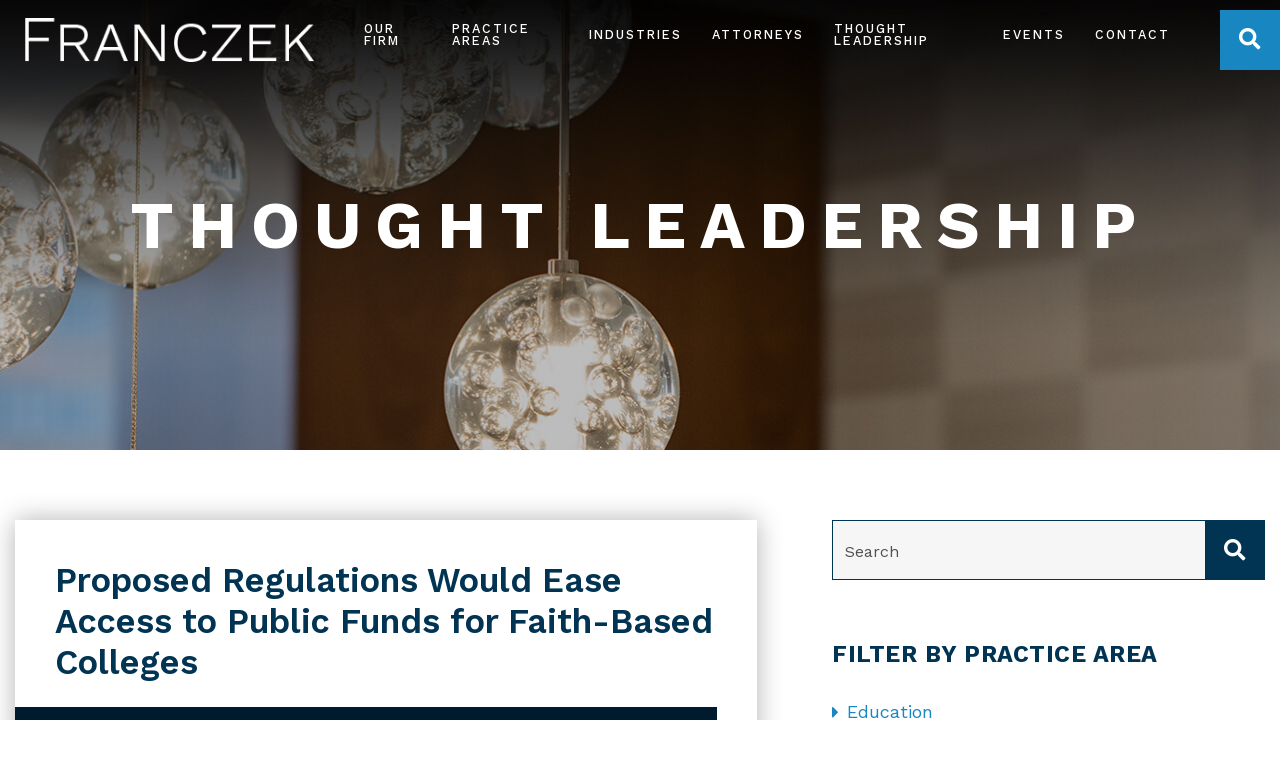

--- FILE ---
content_type: text/html; charset=UTF-8
request_url: https://www.franczek.com/blog/proposed-regulations-would-ease-access-to-public-funds-for-faith-based-colleges/
body_size: 10058
content:
<!DOCTYPE html>
<html lang="en">

<head>
  <meta property="og:image" content="https://www.franczek.com/wp-content/themes/paperstreet/images/fran-og.jpg" />
  <meta name="twitter:image" content="https://www.franczek.com/wp-content/themes/paperstreet/images/fran-og.jpg">
  <meta name="twitter:card" content="summary_large_image">
  <title>Proposed Regulations Would Ease Access to Public Funds for Faith-Based Colleges - Franczek P.C.</title>

    <link rel="icon" type="image/ico" href="/favicon.ico">

    <meta http-equiv="X-UA-Compatible" content="IE=edge">
  <meta name="viewport" content="width=device-width,initial-scale=1.0" />
  <meta name="format-detection" content="telephone=no">
  <meta charset="UTF-8" />
  <meta name="Copyright" content="PaperStreet Web Design">
  <meta name="google-site-verification" content="GUVhU2TF8A8efUz9LJWlrJ78Qh24EKqVmZIrgqmRbcs" />


    <!-- Global site tag (gtag.js) - Google Analytics  -->
  <script async src="https://www.googletagmanager.com/gtag/js?id=UA-9297010-1"></script>
  <script>
    window.dataLayer = window.dataLayer || [];

    function gtag() {
      dataLayer.push(arguments);
    }
    gtag('js', new Date());

    gtag('config', 'UA-9297010-1');
  </script>
  
  <meta name='robots' content='index, follow, max-image-preview:large, max-snippet:-1, max-video-preview:-1' />

	<!-- This site is optimized with the Yoast SEO plugin v26.8 - https://yoast.com/product/yoast-seo-wordpress/ -->
	<link rel="canonical" href="https://www.franczek.com/blog/proposed-regulations-would-ease-access-to-public-funds-for-faith-based-colleges/" />
	<meta property="og:locale" content="en_US" />
	<meta property="og:type" content="article" />
	<meta property="og:title" content="Proposed Regulations Would Ease Access to Public Funds for Faith-Based Colleges - Franczek P.C." />
	<meta property="og:description" content="The White House recently announced two initiatives aimed at addressing perceived discrimination in education against students and institutions based on religion. We address the first of those initiatives, relating to prayer in K-12 public schools, in a separate Franczek alert. [&hellip;]" />
	<meta property="og:url" content="https://www.franczek.com/blog/proposed-regulations-would-ease-access-to-public-funds-for-faith-based-colleges/" />
	<meta property="og:site_name" content="Franczek P.C." />
	<meta property="article:published_time" content="2020-02-19T15:39:23+00:00" />
	<meta property="article:modified_time" content="2020-09-04T16:36:52+00:00" />
	<meta property="og:image" content="https://www.franczek.com/wp-content/uploads/2019/09/fran-og-1.jpg" />
	<meta property="og:image:width" content="1200" />
	<meta property="og:image:height" content="630" />
	<meta property="og:image:type" content="image/jpeg" />
	<meta name="author" content="Franczek" />
	<meta name="twitter:card" content="summary_large_image" />
	<meta name="twitter:creator" content="@Franczek" />
	<meta name="twitter:site" content="@Franczek" />
	<meta name="twitter:label1" content="Written by" />
	<meta name="twitter:data1" content="Franczek" />
	<meta name="twitter:label2" content="Est. reading time" />
	<meta name="twitter:data2" content="2 minutes" />
	<script type="application/ld+json" class="yoast-schema-graph">{"@context":"https://schema.org","@graph":[{"@type":"Article","@id":"https://www.franczek.com/blog/proposed-regulations-would-ease-access-to-public-funds-for-faith-based-colleges/#article","isPartOf":{"@id":"https://www.franczek.com/blog/proposed-regulations-would-ease-access-to-public-funds-for-faith-based-colleges/"},"author":{"name":"Franczek","@id":"https://www.franczek.com/#/schema/person/1ebd735b58549f83a7601282b24bdf10"},"headline":"Proposed Regulations Would Ease Access to Public Funds for Faith-Based Colleges","datePublished":"2020-02-19T15:39:23+00:00","dateModified":"2020-09-04T16:36:52+00:00","mainEntityOfPage":{"@id":"https://www.franczek.com/blog/proposed-regulations-would-ease-access-to-public-funds-for-faith-based-colleges/"},"wordCount":450,"publisher":{"@id":"https://www.franczek.com/#organization"},"articleSection":["Higher Education","Publications"],"inLanguage":"en-US"},{"@type":"WebPage","@id":"https://www.franczek.com/blog/proposed-regulations-would-ease-access-to-public-funds-for-faith-based-colleges/","url":"https://www.franczek.com/blog/proposed-regulations-would-ease-access-to-public-funds-for-faith-based-colleges/","name":"Proposed Regulations Would Ease Access to Public Funds for Faith-Based Colleges - Franczek P.C.","isPartOf":{"@id":"https://www.franczek.com/#website"},"datePublished":"2020-02-19T15:39:23+00:00","dateModified":"2020-09-04T16:36:52+00:00","breadcrumb":{"@id":"https://www.franczek.com/blog/proposed-regulations-would-ease-access-to-public-funds-for-faith-based-colleges/#breadcrumb"},"inLanguage":"en-US","potentialAction":[{"@type":"ReadAction","target":["https://www.franczek.com/blog/proposed-regulations-would-ease-access-to-public-funds-for-faith-based-colleges/"]}]},{"@type":"BreadcrumbList","@id":"https://www.franczek.com/blog/proposed-regulations-would-ease-access-to-public-funds-for-faith-based-colleges/#breadcrumb","itemListElement":[{"@type":"ListItem","position":1,"name":"Home","item":"https://www.franczek.com/"},{"@type":"ListItem","position":2,"name":"Thought Leadership","item":"https://www.franczek.com/thought-leadership/"},{"@type":"ListItem","position":3,"name":"Proposed Regulations Would Ease Access to Public Funds for Faith-Based Colleges"}]},{"@type":"WebSite","@id":"https://www.franczek.com/#website","url":"https://www.franczek.com/","name":"Franczek P.C.","description":"High Quality Law Firm for Labor &amp; Employment","publisher":{"@id":"https://www.franczek.com/#organization"},"potentialAction":[{"@type":"SearchAction","target":{"@type":"EntryPoint","urlTemplate":"https://www.franczek.com/?s={search_term_string}"},"query-input":{"@type":"PropertyValueSpecification","valueRequired":true,"valueName":"search_term_string"}}],"inLanguage":"en-US"},{"@type":"Organization","@id":"https://www.franczek.com/#organization","name":"FRANCZEK P.C.","url":"https://www.franczek.com/","logo":{"@type":"ImageObject","inLanguage":"en-US","@id":"https://www.franczek.com/#/schema/logo/image/","url":"https://www.franczek.com/wp-content/uploads/2019/05/dark-blue-logo.jpg","contentUrl":"https://www.franczek.com/wp-content/uploads/2019/05/dark-blue-logo.jpg","width":1100,"height":166,"caption":"FRANCZEK P.C."},"image":{"@id":"https://www.franczek.com/#/schema/logo/image/"},"sameAs":["https://x.com/Franczek"]},{"@type":"Person","@id":"https://www.franczek.com/#/schema/person/1ebd735b58549f83a7601282b24bdf10","name":"Franczek","image":{"@type":"ImageObject","inLanguage":"en-US","@id":"https://www.franczek.com/#/schema/person/image/","url":"https://secure.gravatar.com/avatar/f3d02f08469ca6df4d99fc5e84c554ce57df07b8fe5e9e20ae2691b07d1c40ed?s=96&d=mm&r=g","contentUrl":"https://secure.gravatar.com/avatar/f3d02f08469ca6df4d99fc5e84c554ce57df07b8fe5e9e20ae2691b07d1c40ed?s=96&d=mm&r=g","caption":"Franczek"},"url":"https://www.franczek.com/blog/author/franczek/"}]}</script>
	<!-- / Yoast SEO plugin. -->


<style id='wp-img-auto-sizes-contain-inline-css' type='text/css'>
img:is([sizes=auto i],[sizes^="auto," i]){contain-intrinsic-size:3000px 1500px}
/*# sourceURL=wp-img-auto-sizes-contain-inline-css */
</style>
<style id='wp-block-library-inline-css' type='text/css'>
:root{--wp-block-synced-color:#7a00df;--wp-block-synced-color--rgb:122,0,223;--wp-bound-block-color:var(--wp-block-synced-color);--wp-editor-canvas-background:#ddd;--wp-admin-theme-color:#007cba;--wp-admin-theme-color--rgb:0,124,186;--wp-admin-theme-color-darker-10:#006ba1;--wp-admin-theme-color-darker-10--rgb:0,107,160.5;--wp-admin-theme-color-darker-20:#005a87;--wp-admin-theme-color-darker-20--rgb:0,90,135;--wp-admin-border-width-focus:2px}@media (min-resolution:192dpi){:root{--wp-admin-border-width-focus:1.5px}}.wp-element-button{cursor:pointer}:root .has-very-light-gray-background-color{background-color:#eee}:root .has-very-dark-gray-background-color{background-color:#313131}:root .has-very-light-gray-color{color:#eee}:root .has-very-dark-gray-color{color:#313131}:root .has-vivid-green-cyan-to-vivid-cyan-blue-gradient-background{background:linear-gradient(135deg,#00d084,#0693e3)}:root .has-purple-crush-gradient-background{background:linear-gradient(135deg,#34e2e4,#4721fb 50%,#ab1dfe)}:root .has-hazy-dawn-gradient-background{background:linear-gradient(135deg,#faaca8,#dad0ec)}:root .has-subdued-olive-gradient-background{background:linear-gradient(135deg,#fafae1,#67a671)}:root .has-atomic-cream-gradient-background{background:linear-gradient(135deg,#fdd79a,#004a59)}:root .has-nightshade-gradient-background{background:linear-gradient(135deg,#330968,#31cdcf)}:root .has-midnight-gradient-background{background:linear-gradient(135deg,#020381,#2874fc)}:root{--wp--preset--font-size--normal:16px;--wp--preset--font-size--huge:42px}.has-regular-font-size{font-size:1em}.has-larger-font-size{font-size:2.625em}.has-normal-font-size{font-size:var(--wp--preset--font-size--normal)}.has-huge-font-size{font-size:var(--wp--preset--font-size--huge)}.has-text-align-center{text-align:center}.has-text-align-left{text-align:left}.has-text-align-right{text-align:right}.has-fit-text{white-space:nowrap!important}#end-resizable-editor-section{display:none}.aligncenter{clear:both}.items-justified-left{justify-content:flex-start}.items-justified-center{justify-content:center}.items-justified-right{justify-content:flex-end}.items-justified-space-between{justify-content:space-between}.screen-reader-text{border:0;clip-path:inset(50%);height:1px;margin:-1px;overflow:hidden;padding:0;position:absolute;width:1px;word-wrap:normal!important}.screen-reader-text:focus{background-color:#ddd;clip-path:none;color:#444;display:block;font-size:1em;height:auto;left:5px;line-height:normal;padding:15px 23px 14px;text-decoration:none;top:5px;width:auto;z-index:100000}html :where(.has-border-color){border-style:solid}html :where([style*=border-top-color]){border-top-style:solid}html :where([style*=border-right-color]){border-right-style:solid}html :where([style*=border-bottom-color]){border-bottom-style:solid}html :where([style*=border-left-color]){border-left-style:solid}html :where([style*=border-width]){border-style:solid}html :where([style*=border-top-width]){border-top-style:solid}html :where([style*=border-right-width]){border-right-style:solid}html :where([style*=border-bottom-width]){border-bottom-style:solid}html :where([style*=border-left-width]){border-left-style:solid}html :where(img[class*=wp-image-]){height:auto;max-width:100%}:where(figure){margin:0 0 1em}html :where(.is-position-sticky){--wp-admin--admin-bar--position-offset:var(--wp-admin--admin-bar--height,0px)}@media screen and (max-width:600px){html :where(.is-position-sticky){--wp-admin--admin-bar--position-offset:0px}}

/*# sourceURL=wp-block-library-inline-css */
</style><style id='global-styles-inline-css' type='text/css'>
:root{--wp--preset--aspect-ratio--square: 1;--wp--preset--aspect-ratio--4-3: 4/3;--wp--preset--aspect-ratio--3-4: 3/4;--wp--preset--aspect-ratio--3-2: 3/2;--wp--preset--aspect-ratio--2-3: 2/3;--wp--preset--aspect-ratio--16-9: 16/9;--wp--preset--aspect-ratio--9-16: 9/16;--wp--preset--color--black: #000000;--wp--preset--color--cyan-bluish-gray: #abb8c3;--wp--preset--color--white: #ffffff;--wp--preset--color--pale-pink: #f78da7;--wp--preset--color--vivid-red: #cf2e2e;--wp--preset--color--luminous-vivid-orange: #ff6900;--wp--preset--color--luminous-vivid-amber: #fcb900;--wp--preset--color--light-green-cyan: #7bdcb5;--wp--preset--color--vivid-green-cyan: #00d084;--wp--preset--color--pale-cyan-blue: #8ed1fc;--wp--preset--color--vivid-cyan-blue: #0693e3;--wp--preset--color--vivid-purple: #9b51e0;--wp--preset--gradient--vivid-cyan-blue-to-vivid-purple: linear-gradient(135deg,rgb(6,147,227) 0%,rgb(155,81,224) 100%);--wp--preset--gradient--light-green-cyan-to-vivid-green-cyan: linear-gradient(135deg,rgb(122,220,180) 0%,rgb(0,208,130) 100%);--wp--preset--gradient--luminous-vivid-amber-to-luminous-vivid-orange: linear-gradient(135deg,rgb(252,185,0) 0%,rgb(255,105,0) 100%);--wp--preset--gradient--luminous-vivid-orange-to-vivid-red: linear-gradient(135deg,rgb(255,105,0) 0%,rgb(207,46,46) 100%);--wp--preset--gradient--very-light-gray-to-cyan-bluish-gray: linear-gradient(135deg,rgb(238,238,238) 0%,rgb(169,184,195) 100%);--wp--preset--gradient--cool-to-warm-spectrum: linear-gradient(135deg,rgb(74,234,220) 0%,rgb(151,120,209) 20%,rgb(207,42,186) 40%,rgb(238,44,130) 60%,rgb(251,105,98) 80%,rgb(254,248,76) 100%);--wp--preset--gradient--blush-light-purple: linear-gradient(135deg,rgb(255,206,236) 0%,rgb(152,150,240) 100%);--wp--preset--gradient--blush-bordeaux: linear-gradient(135deg,rgb(254,205,165) 0%,rgb(254,45,45) 50%,rgb(107,0,62) 100%);--wp--preset--gradient--luminous-dusk: linear-gradient(135deg,rgb(255,203,112) 0%,rgb(199,81,192) 50%,rgb(65,88,208) 100%);--wp--preset--gradient--pale-ocean: linear-gradient(135deg,rgb(255,245,203) 0%,rgb(182,227,212) 50%,rgb(51,167,181) 100%);--wp--preset--gradient--electric-grass: linear-gradient(135deg,rgb(202,248,128) 0%,rgb(113,206,126) 100%);--wp--preset--gradient--midnight: linear-gradient(135deg,rgb(2,3,129) 0%,rgb(40,116,252) 100%);--wp--preset--font-size--small: 13px;--wp--preset--font-size--medium: 20px;--wp--preset--font-size--large: 36px;--wp--preset--font-size--x-large: 42px;--wp--preset--spacing--20: 0.44rem;--wp--preset--spacing--30: 0.67rem;--wp--preset--spacing--40: 1rem;--wp--preset--spacing--50: 1.5rem;--wp--preset--spacing--60: 2.25rem;--wp--preset--spacing--70: 3.38rem;--wp--preset--spacing--80: 5.06rem;--wp--preset--shadow--natural: 6px 6px 9px rgba(0, 0, 0, 0.2);--wp--preset--shadow--deep: 12px 12px 50px rgba(0, 0, 0, 0.4);--wp--preset--shadow--sharp: 6px 6px 0px rgba(0, 0, 0, 0.2);--wp--preset--shadow--outlined: 6px 6px 0px -3px rgb(255, 255, 255), 6px 6px rgb(0, 0, 0);--wp--preset--shadow--crisp: 6px 6px 0px rgb(0, 0, 0);}:where(.is-layout-flex){gap: 0.5em;}:where(.is-layout-grid){gap: 0.5em;}body .is-layout-flex{display: flex;}.is-layout-flex{flex-wrap: wrap;align-items: center;}.is-layout-flex > :is(*, div){margin: 0;}body .is-layout-grid{display: grid;}.is-layout-grid > :is(*, div){margin: 0;}:where(.wp-block-columns.is-layout-flex){gap: 2em;}:where(.wp-block-columns.is-layout-grid){gap: 2em;}:where(.wp-block-post-template.is-layout-flex){gap: 1.25em;}:where(.wp-block-post-template.is-layout-grid){gap: 1.25em;}.has-black-color{color: var(--wp--preset--color--black) !important;}.has-cyan-bluish-gray-color{color: var(--wp--preset--color--cyan-bluish-gray) !important;}.has-white-color{color: var(--wp--preset--color--white) !important;}.has-pale-pink-color{color: var(--wp--preset--color--pale-pink) !important;}.has-vivid-red-color{color: var(--wp--preset--color--vivid-red) !important;}.has-luminous-vivid-orange-color{color: var(--wp--preset--color--luminous-vivid-orange) !important;}.has-luminous-vivid-amber-color{color: var(--wp--preset--color--luminous-vivid-amber) !important;}.has-light-green-cyan-color{color: var(--wp--preset--color--light-green-cyan) !important;}.has-vivid-green-cyan-color{color: var(--wp--preset--color--vivid-green-cyan) !important;}.has-pale-cyan-blue-color{color: var(--wp--preset--color--pale-cyan-blue) !important;}.has-vivid-cyan-blue-color{color: var(--wp--preset--color--vivid-cyan-blue) !important;}.has-vivid-purple-color{color: var(--wp--preset--color--vivid-purple) !important;}.has-black-background-color{background-color: var(--wp--preset--color--black) !important;}.has-cyan-bluish-gray-background-color{background-color: var(--wp--preset--color--cyan-bluish-gray) !important;}.has-white-background-color{background-color: var(--wp--preset--color--white) !important;}.has-pale-pink-background-color{background-color: var(--wp--preset--color--pale-pink) !important;}.has-vivid-red-background-color{background-color: var(--wp--preset--color--vivid-red) !important;}.has-luminous-vivid-orange-background-color{background-color: var(--wp--preset--color--luminous-vivid-orange) !important;}.has-luminous-vivid-amber-background-color{background-color: var(--wp--preset--color--luminous-vivid-amber) !important;}.has-light-green-cyan-background-color{background-color: var(--wp--preset--color--light-green-cyan) !important;}.has-vivid-green-cyan-background-color{background-color: var(--wp--preset--color--vivid-green-cyan) !important;}.has-pale-cyan-blue-background-color{background-color: var(--wp--preset--color--pale-cyan-blue) !important;}.has-vivid-cyan-blue-background-color{background-color: var(--wp--preset--color--vivid-cyan-blue) !important;}.has-vivid-purple-background-color{background-color: var(--wp--preset--color--vivid-purple) !important;}.has-black-border-color{border-color: var(--wp--preset--color--black) !important;}.has-cyan-bluish-gray-border-color{border-color: var(--wp--preset--color--cyan-bluish-gray) !important;}.has-white-border-color{border-color: var(--wp--preset--color--white) !important;}.has-pale-pink-border-color{border-color: var(--wp--preset--color--pale-pink) !important;}.has-vivid-red-border-color{border-color: var(--wp--preset--color--vivid-red) !important;}.has-luminous-vivid-orange-border-color{border-color: var(--wp--preset--color--luminous-vivid-orange) !important;}.has-luminous-vivid-amber-border-color{border-color: var(--wp--preset--color--luminous-vivid-amber) !important;}.has-light-green-cyan-border-color{border-color: var(--wp--preset--color--light-green-cyan) !important;}.has-vivid-green-cyan-border-color{border-color: var(--wp--preset--color--vivid-green-cyan) !important;}.has-pale-cyan-blue-border-color{border-color: var(--wp--preset--color--pale-cyan-blue) !important;}.has-vivid-cyan-blue-border-color{border-color: var(--wp--preset--color--vivid-cyan-blue) !important;}.has-vivid-purple-border-color{border-color: var(--wp--preset--color--vivid-purple) !important;}.has-vivid-cyan-blue-to-vivid-purple-gradient-background{background: var(--wp--preset--gradient--vivid-cyan-blue-to-vivid-purple) !important;}.has-light-green-cyan-to-vivid-green-cyan-gradient-background{background: var(--wp--preset--gradient--light-green-cyan-to-vivid-green-cyan) !important;}.has-luminous-vivid-amber-to-luminous-vivid-orange-gradient-background{background: var(--wp--preset--gradient--luminous-vivid-amber-to-luminous-vivid-orange) !important;}.has-luminous-vivid-orange-to-vivid-red-gradient-background{background: var(--wp--preset--gradient--luminous-vivid-orange-to-vivid-red) !important;}.has-very-light-gray-to-cyan-bluish-gray-gradient-background{background: var(--wp--preset--gradient--very-light-gray-to-cyan-bluish-gray) !important;}.has-cool-to-warm-spectrum-gradient-background{background: var(--wp--preset--gradient--cool-to-warm-spectrum) !important;}.has-blush-light-purple-gradient-background{background: var(--wp--preset--gradient--blush-light-purple) !important;}.has-blush-bordeaux-gradient-background{background: var(--wp--preset--gradient--blush-bordeaux) !important;}.has-luminous-dusk-gradient-background{background: var(--wp--preset--gradient--luminous-dusk) !important;}.has-pale-ocean-gradient-background{background: var(--wp--preset--gradient--pale-ocean) !important;}.has-electric-grass-gradient-background{background: var(--wp--preset--gradient--electric-grass) !important;}.has-midnight-gradient-background{background: var(--wp--preset--gradient--midnight) !important;}.has-small-font-size{font-size: var(--wp--preset--font-size--small) !important;}.has-medium-font-size{font-size: var(--wp--preset--font-size--medium) !important;}.has-large-font-size{font-size: var(--wp--preset--font-size--large) !important;}.has-x-large-font-size{font-size: var(--wp--preset--font-size--x-large) !important;}
/*# sourceURL=global-styles-inline-css */
</style>

<style id='classic-theme-styles-inline-css' type='text/css'>
/*! This file is auto-generated */
.wp-block-button__link{color:#fff;background-color:#32373c;border-radius:9999px;box-shadow:none;text-decoration:none;padding:calc(.667em + 2px) calc(1.333em + 2px);font-size:1.125em}.wp-block-file__button{background:#32373c;color:#fff;text-decoration:none}
/*# sourceURL=/wp-includes/css/classic-themes.min.css */
</style>
<link rel='stylesheet' id='stylesheet-css' href='https://www.franczek.com/wp-content/themes/paperstreet/style.css?ver=6.9' type='text/css' media='all' />
<script type="text/javascript" src="https://www.franczek.com/wp-includes/js/jquery/jquery.min.js?ver=3.7.1" id="jquery-core-js"></script>
<script type="text/javascript" src="https://www.franczek.com/wp-includes/js/jquery/jquery-migrate.min.js?ver=3.4.1" id="jquery-migrate-js"></script>
<link rel='stylesheet' id='fa-base-css' href='https://www.franczek.com/wp-content/themes/paperstreet/css/fontawesome.min.css?ver=5.6.3' type='text/css' media='all' />
<link rel='stylesheet' id='fa-solid-css' href='https://www.franczek.com/wp-content/themes/paperstreet/css/solid.min.css?ver=5.6.3' type='text/css' media='all' />
<link rel='stylesheet' id='fa-brands-css' href='https://www.franczek.com/wp-content/themes/paperstreet/css/brands.min.css?ver=5.6.3' type='text/css' media='all' />
</head>

<body class="wp-singular post-template-default single single-post postid-3004 single-format-standard wp-theme-paperstreet" style="display: none;">
  <script type="application/ld+json">
    {
      "@context": "https://schema.org",
      "@type": "WebSite",
      "url": "https://www.franczek.com/",
      "potentialAction": {
        "@type": "SearchAction",
        "target": "https://query.franczek.com/search?q={search_term_string}",
        "query-input": "required name=search_term_string"
      }
    }
  </script>
  
  <a id="skiptocontent" class="scroll-to interact" href="#main">Skip to Content <i class="fas fa-caret-down"></i></a>

  <nav id="mobile-navigation" class="menu-main-navigation-container"><ul id="menu-main-navigation" class="mobile-navigation-menu"><li id="menu-item-865" class="menu-item menu-item-type-post_type menu-item-object-page menu-item-has-children menu-item-865"><a href="https://www.franczek.com/our-firm/">Our Firm</a>
<ul class="sub-menu">
	<li id="menu-item-2981" class="menu-item menu-item-type-post_type menu-item-object-page menu-item-2981"><a href="https://www.franczek.com/our-firm/diversity-inclusion/">Equity &#038; Inclusion</a></li>
</ul>
</li>
<li id="menu-item-866" class="menu-item menu-item-type-post_type menu-item-object-page menu-item-has-children menu-item-866"><a href="https://www.franczek.com/practices/">Practice Areas</a>
<ul class="sub-menu">
	<li id="menu-item-874" class="menu-item menu-item-type-post_type menu-item-object-practices menu-item-874"><a href="https://www.franczek.com/practices/labor-employment/">Labor &#038; Employment</a></li>
	<li id="menu-item-871" class="menu-item menu-item-type-post_type menu-item-object-practices menu-item-871"><a href="https://www.franczek.com/practices/k-12-education/">K-12 Education</a></li>
	<li id="menu-item-872" class="menu-item menu-item-type-post_type menu-item-object-practices menu-item-872"><a href="https://www.franczek.com/practices/higher-education/">Higher Education</a></li>
</ul>
</li>
<li id="menu-item-873" class="menu-item menu-item-type-post_type menu-item-object-practices menu-item-873"><a href="https://www.franczek.com/practices/industries/">Industries</a></li>
<li id="menu-item-867" class="menu-item menu-item-type-post_type menu-item-object-page menu-item-867"><a href="https://www.franczek.com/attorneys/">Attorneys</a></li>
<li id="menu-item-868" class="menu-item menu-item-type-post_type menu-item-object-page current_page_parent menu-item-has-children menu-item-868"><a href="https://www.franczek.com/thought-leadership/">Thought Leadership</a>
<ul class="sub-menu">
	<li id="menu-item-4709" class="menu-item menu-item-type-post_type menu-item-object-page menu-item-4709"><a href="https://www.franczek.com/trainings-and-toolkits/">Trainings and Toolkits</a></li>
</ul>
</li>
<li id="menu-item-2991" class="menu-item menu-item-type-post_type menu-item-object-page menu-item-2991"><a href="https://www.franczek.com/events/">Events</a></li>
<li id="menu-item-870" class="menu-item menu-item-type-post_type menu-item-object-page menu-item-870"><a href="https://www.franczek.com/contact-us/">Contact</a></li>
</ul></nav>
  <div id="container">
    <div id="header-search" class="header-search">
      <div class="header-search-inner">
        <form action="/" class="header-search-form" method="get">
          <label for="header-search-form-input"><span class="visually-hidden">Search Website</span></label>
          <input id="header-search-form-input" name="s" type="text" placeholder="Type Your Search Here" />
          <button class="header-search-submit alt-01" type="submit"><span>Search</span><i class="fas fa-search"></i></button>
        </form>
        <button id="header-search-close" class="header-search-toggle alt-01 interact"><span class="visually-hidden">Close Search</span><i class="fas fa-times"></i></button>
      </div>
    </div>
        <header class="header opacity0">
      <div class="row">
        <div class="header-inner">
          <a class="logo" href="https://www.franczek.com/"><img src="https://www.franczek.com/wp-content/themes/paperstreet/images/logo.png" alt="Franczek P.C." width="314" height="47" style="height:auto;" /></a>
          <div class="header-right">
            <nav id="desktop-navigation" class="menu-main-navigation-container"><ul id="menu-main-navigation-1" class="main-navigation-menu"><li class="menu-item menu-item-type-post_type menu-item-object-page menu-item-has-children menu-item-865"><a href="https://www.franczek.com/our-firm/">Our Firm</a>
<ul class="sub-menu">
	<li class="menu-item menu-item-type-post_type menu-item-object-page menu-item-2981"><a href="https://www.franczek.com/our-firm/diversity-inclusion/">Equity &#038; Inclusion</a></li>
</ul>
</li>
<li class="menu-item menu-item-type-post_type menu-item-object-page menu-item-has-children menu-item-866"><a href="https://www.franczek.com/practices/">Practice Areas</a>
<ul class="sub-menu">
	<li class="menu-item menu-item-type-post_type menu-item-object-practices menu-item-874"><a href="https://www.franczek.com/practices/labor-employment/">Labor &#038; Employment</a></li>
	<li class="menu-item menu-item-type-post_type menu-item-object-practices menu-item-871"><a href="https://www.franczek.com/practices/k-12-education/">K-12 Education</a></li>
	<li class="menu-item menu-item-type-post_type menu-item-object-practices menu-item-872"><a href="https://www.franczek.com/practices/higher-education/">Higher Education</a></li>
</ul>
</li>
<li class="menu-item menu-item-type-post_type menu-item-object-practices menu-item-873"><a href="https://www.franczek.com/practices/industries/">Industries</a></li>
<li class="menu-item menu-item-type-post_type menu-item-object-page menu-item-867"><a href="https://www.franczek.com/attorneys/">Attorneys</a></li>
<li class="menu-item menu-item-type-post_type menu-item-object-page current_page_parent menu-item-has-children menu-item-868"><a href="https://www.franczek.com/thought-leadership/">Thought Leadership</a>
<ul class="sub-menu">
	<li class="menu-item menu-item-type-post_type menu-item-object-page menu-item-4709"><a href="https://www.franczek.com/trainings-and-toolkits/">Trainings and Toolkits</a></li>
</ul>
</li>
<li class="menu-item menu-item-type-post_type menu-item-object-page menu-item-2991"><a href="https://www.franczek.com/events/">Events</a></li>
<li class="menu-item menu-item-type-post_type menu-item-object-page menu-item-870"><a href="https://www.franczek.com/contact-us/">Contact</a></li>
</ul></nav>            <div class="header-right-buttons">
              <button class="header-search-toggle interact alt-01" id="header-search-open"><span class="visually-hidden">Open Site Search</span><i class="fas fa-search"></i></button>
              <a class="top-phone" href="tel:+1-312-986-0300"><i class="fas fa-phone first-phone-icon"></i><span><i class="fas fa-phone"></i>312-986-0300</span></a>
              <button id="open-mobile-menu" class="interact"><i class="fas fa-bars"></i><span class="visually-hidden">Open Mobile Menu</span></button>
            </div>
          </div>
        </div>
      </div>
          </header>
    <div class="banner" style="background-image: url(https://www.franczek.com/wp-content/themes/paperstreet/images/_banner_blog.jpg);">
	<div class="row">
		<div class="banner-inner columns">
								<p class="banner-title">Thought Leadership</p>
							</div>
	</div>
</div><main id="main">
	<div class="row">
		<div class="content columns">
			<article class="post">
	<div class="post-upper">
		<div class="post-head">
							<h1>Proposed Regulations Would Ease Access to Public Funds for Faith-Based Colleges</h1>
							<div class="post-info">
										<span class="post-date">February 19, 2020</span>
									</div>
		</div>
					<div class="post-categories">
								<a class="post-head-category" href="https://www.franczek.com/blog/category/higher-education-2/">Higher Education</a>
				<a class="post-head-category" href="https://www.franczek.com/blog/category/publications/">Publications</a>			</div>
					<div class="post-body">
			<p>The White House recently announced two initiatives aimed at addressing perceived discrimination in education against students and institutions based on religion. We address the first of those initiatives, relating to prayer in K-12 public schools, in a separate <a href="https://www.franczek.com/blog/gotta-have-faith-in-schools-per-guidance-sometimes-the-answer-is-yes/" target="_blank" rel="noopener noreferrer">Franczek alert</a>. In the second, the U.S. Department of Education <a href="https://www2.ed.gov/policy/highered/reg/hearulemaking/2018/fedreg-draft-20200116.pdf" target="_blank" rel="noopener noreferrer">proposed regulations</a> addressing the eligibility of religious higher education institutions for direct grants or subgrants from a state-administered formula grant program. The proposed regulations remove and amend regulations that the administration found imposed burdens on faith-based organizations, provided special benefits to faith-based organizations, or treated faith-based organizations and religious individuals differently than others. The effect of the rule changes would be to make it easier for religious schools to obtain federal grant funds and to lessen oversight on how those funds are spent.</p>
<p>For example, Part 1 of the rule would:</p>
<ul>
<li>Remove requirements only applicable to faith-based grant applicants and not secular candidates, such as requirements to provide assurances or notices that non-faith-based organizations are not required to provide;</li>
<li>Provide a method by which religious organizations that are not eligible for tax exemptions can nonetheless be eligible for grants. The Department’s current regulations do not require registration as a tax-exempt entity to demonstrate an applicant is a nonprofit organization, but the rule would “clarify” that fact;</li>
<li>Provide a non-exhaustive list of criteria for educational institutions that claim exemption from the application of Title IX of the Education Amendments of 1972, which prohibits discrimination on the basis of sex in educational institutions. The rule currently in effect allows an exemption for institutions “controlled by” religious organizations but does not provide guidance on how to determine who controls an institution;</li>
<li>Revise language that prohibits use of funds for otherwise allowable activities simply because the activities relate to “religious worship” and “theological subjects” to provide more narrow definitions of the limitations.</li>
</ul>
<p>Part 2 of the proposed rules would require public institutions to comply with the First Amendment and would require private institutions to comply with internal policies on freedom of speech, including academic freedom, as a material condition for receiving federal grants. The stated goal of these changes is to “encourage institutions to foster environments that promote open, intellectually engaging, and diverse debate,” including on religious topics. The second part of the rule also prohibits colleges from denying student groups rights, benefits, or privileges based on their status as faith-based.</p>
<p>The due date for comments to the proposed rulemaking was February 18, 2020, and so the administration should release a final rule shortly. For more information about the proposed rules or other religious issues in schools, contact the authors of this article or any other <a href="https://www.franczek.com/attorneys/" target="_blank" rel="noopener noreferrer">Franczek attorney</a>.</p>
		</div>
	</div>
	<div class="post-lower">
				<a class="post-bottom-share a2a_dd no-underline" data-a2a-url="https://www.franczek.com/blog/proposed-regulations-would-ease-access-to-public-funds-for-faith-based-colleges/" data-a2a-title="Proposed Regulations Would Ease Access to Public Funds for Faith-Based Colleges" href="https://www.addtoany.com/share"><span>Share This</span><i class="fas small-margin-left fa-share"></i></a>
	</div>
</article>		</div>
		<div class="sidebar columns">
			<div class="sidebar-inner">
				<section class="search">
	<form action="https://www.franczek.com/thought-leadership/" role="search" class="sidebar-form" method="get">
		<label for="blog-search-input" class="visually-hidden">Search</label>
				<input type="text" name="s" id="blog-search-input" placeholder="Search" />
		<button class="button-variation-1" type="submit"><i class="fas fa-search"></i></button>
	</form>
</section>

	<section>
		<h2>Filter By Practice Area</h2>
		<ul class="sidebar-categories show-for-medium">
				<li class="cat-item cat-item-34"><a href="https://www.franczek.com/blog/category/education/">Education</a>
</li>
	<li class="cat-item cat-item-33"><a href="https://www.franczek.com/blog/category/labor-employment/">Labor &amp; Employment</a>
</li>
	<li class="cat-item cat-item-36"><a href="https://www.franczek.com/blog/category/property-tax/">Property Tax</a>
</li>
		</ul>
		<label for="select-category" class="visually-hidden">Categories</label>
		<select id="select-category" class="hide-for-medium gotourlselect" onchange="location = this.value;">
			<option selected="selected" disabled="disabled">Select One</option>
			<option value='https://www.franczek.com/blog/category/education/'>Education</option><option value='https://www.franczek.com/blog/category/employee-benefits/'>Employee Benefits</option><option value='https://www.franczek.com/blog/category/immigration/'>Immigration</option><option value='https://www.franczek.com/blog/category/labor-employment/'>Labor &amp; Employment</option><option value='https://www.franczek.com/blog/category/property-tax/'>Property Tax</option>		</select>
	</section>
	<section>
		<h2>Filter By Firm Category</h2>
		<ul class="sidebar-categories show-for-medium">
				<li class="cat-item cat-item-45"><a href="https://www.franczek.com/blog/category/careers/">Careers</a>
</li>
	<li class="cat-item cat-item-47"><a href="https://www.franczek.com/blog/category/community-investment/">Community Investment</a>
</li>
	<li class="cat-item cat-item-39"><a href="https://www.franczek.com/blog/category/diversity/">Diversity</a>
</li>
	<li class="cat-item cat-item-3"><a href="https://www.franczek.com/blog/category/general/">General</a>
</li>
	<li class="cat-item cat-item-70"><a href="https://www.franczek.com/blog/category/higher-education-2/">Higher Education</a>
</li>
	<li class="cat-item cat-item-71"><a href="https://www.franczek.com/blog/category/k-12-education-2/">K-12 Education</a>
</li>
	<li class="cat-item cat-item-46"><a href="https://www.franczek.com/blog/category/news-announcements/">News &amp; Announcements</a>
<ul class='children'>
	<li class="cat-item cat-item-42"><a href="https://www.franczek.com/blog/category/news-announcements/client-alerts/">Client Alerts</a>
</li>
	<li class="cat-item cat-item-43"><a href="https://www.franczek.com/blog/category/news-announcements/press-releases/">Press Releases</a>
</li>
</ul>
</li>
	<li class="cat-item cat-item-40"><a href="https://www.franczek.com/blog/category/publications/">Publications</a>
</li>
		</ul>
		<label for="select-category" class="visually-hidden">Categories</label>
		<select id="select-category" class="hide-for-medium gotourlselect" onchange="location = this.value;">
			<option selected="selected" disabled="disabled">Select One</option>
			<option value='https://www.franczek.com/blog/category/coronavirus/k-12-education/board-governance/'>Board Governance</option><option value='https://www.franczek.com/blog/category/careers/'>Careers</option><option value='https://www.franczek.com/blog/category/news-announcements/client-alerts/'>Client Alerts</option><option value='https://www.franczek.com/blog/category/community-investment/'>Community Investment</option><option value='https://www.franczek.com/blog/category/coronavirus/'>Coronavirus</option><option value='https://www.franczek.com/blog/category/diversity/'>Diversity</option><option value='https://www.franczek.com/blog/category/coronavirus/labor-employment-coronavirus/eeoc/'>EEOC</option><option value='https://www.franczek.com/blog/category/general/'>General</option><option value='https://www.franczek.com/blog/category/higher-education-2/'>Higher Education</option><option value='https://www.franczek.com/blog/category/coronavirus/higher-education/'>Higher Education</option><option value='https://www.franczek.com/blog/category/k-12-education-2/'>K-12 Education</option><option value='https://www.franczek.com/blog/category/coronavirus/k-12-education/'>K-12 Education</option><option value='https://www.franczek.com/blog/category/coronavirus/labor-employment-coronavirus/'>Labor &amp; Employment</option><option value='https://www.franczek.com/blog/category/coronavirus/k-12-education/labor-employment-k-12-education/'>Labor &amp; Employment</option><option value='https://www.franczek.com/blog/category/coronavirus/labor-employment-coronavirus/loans-and-grants/'>Loans and Grants</option><option value='https://www.franczek.com/blog/category/news-announcements/'>News &amp; Announcements</option><option value='https://www.franczek.com/blog/category/coronavirus/labor-employment-coronavirus/osha/'>OSHA</option><option value='https://www.franczek.com/blog/category/coronavirus/labor-employment-coronavirus/paid-leave/'>Paid Leave</option><option value='https://www.franczek.com/blog/category/news-announcements/press-releases/'>Press Releases</option><option value='https://www.franczek.com/blog/category/coronavirus/k-12-education/property-tax-k-12-education/'>Property Tax</option><option value='https://www.franczek.com/blog/category/publications/'>Publications</option><option value='https://www.franczek.com/blog/category/coronavirus/k-12-education/school-business-operations/'>School Business Operations</option><option value='https://www.franczek.com/blog/category/coronavirus/labor-employment-coronavirus/small-businesses-and-non-profits/'>Small Businesses and Non-Profits</option><option value='https://www.franczek.com/blog/category/coronavirus/k-12-education/special-education/'>Special Education</option><option value='https://www.franczek.com/blog/category/coronavirus/k-12-education/student-issues/'>Student Issues</option><option value='https://www.franczek.com/blog/category/coronavirus/labor-employment-coronavirus/unemployment/'>Unemployment</option><option value='https://www.franczek.com/blog/category/coronavirus/labor-employment-coronavirus/workers-compensation/'>Workers’ Compensation</option>		</select>
	</section>
	<section>
	<a href="https://www.franczek.com/subscribe/" class="button">Subscribe to Our Alerts</a>
</section>

	<section class="sidebar-button-list">
		<h2>Franczek Blogs & Podcasts</h2>
					<a href="https://www.specialedlawinsights.com/" target="_blank">Special Education Law Insights Blog</a>
						<a href="https://www.titleixinsights.com/" target="_blank">Title IX Insights Blog</a>
						<a href="https://franczek.libsyn.com/" target="_blank">Education Law Insights Podcast</a>
						<a href="https://www.franczek.com/trainings-and-toolkits/" target="_blank">Trainings and Toolkits</a>
						<a href="https://www.wagehourinsights.com/" target="_blank">Wage and hour insights blog</a>
				</section>
				</div>
		</div>
	</div>
</main>
<script type="application/ld+json">
	{
		"@context": "http://schema.org",
		"@type": "BlogPosting",
		"headline": "Proposed Regulations Would Ease Access to Public Funds for Faith-Based Colleges",
		"image": "",
		"url": "https://www.franczek.com/blog/proposed-regulations-would-ease-access-to-public-funds-for-faith-based-colleges/",
		"datePublished": "2020-02-19T15:39:23+00:00",
		"dateModified": "2020-09-04T16:36:52+00:00",
		"author": {
			"@type": "Person",
			"name": "Franczek"
		},
		"publisher": {
			"@type": "Organization",
			"name": "Franczek P.C.",
			"logo": {
				"@type": "ImageObject",
				"url": "https://www.franczek.com/wp-content/themes/paperstreet/images/logo.svg"
			}
		}
	}
</script>
	<footer class="footer">
		<div class="row-wide">
			<div class="footer-inner columns">
				<div class="footer-links">
					<span><a href="https://www.franczek.com/">Franczek P.C.</a> &copy; 2026 All Rights Reserved</span>
					<span><a href="https://www.franczek.com/privacy-policy/">Privacy Policy</a></span>
					<span><a href="https://www.franczek.com/disclaimer/">Disclaimer</a></span>
					<span><a href="https://www.franczek.com/sitemap/">Sitemap</a></span>
					<span><a href="https://www.franczek.com/contact-us/">Contact Us</a></span>
										<span><a href="https://www.paperstreet.com"><img src="/wp-content/uploads/2019/02/law-firm-website-design-ps12345.gif" alt="Law Firm Web Development" height="1" width="1"></a></span>
				</div>
				<div class="footer-social">
					<div class="social-links">
	<a href="https://twitter.com/Franczek" target="_blank"><i class="fab fa-twitter"></i><span class="visually-hidden">Twitter</span></a>
	<a href="https://www.linkedin.com/company/franczek-radelet-p-c-" target="_blank"><i class="fab fa-linkedin"></i><span class="visually-hidden">LinkedIn</span></a>
</div>					<div class="footer-social-extra-link">
						<a href="https://www.worklaw.com/" target="_blank"><img src="https://www.franczek.com/wp-content/themes/paperstreet/images/worklaw_network.jpg" alt="Member of the Worklaw Network"></a>
					</div>
        </div>


			</div>
		</div>
	</footer>
</div>
<script>
	WebFontConfig = {
		google: { families: [ "Work+Sans:400,500,600,700" ] }
	};

	(function(d) {
		var wf = d.createElement("script"), s = d.scripts[0];
		wf.src = "https://ajax.googleapis.com/ajax/libs/webfont/1.6.26/webfont.js";
		wf.async = true;
		s.parentNode.insertBefore(wf, s);
	})(document);
</script>

<script type="speculationrules">
{"prefetch":[{"source":"document","where":{"and":[{"href_matches":"/*"},{"not":{"href_matches":["/wp-*.php","/wp-admin/*","/wp-content/uploads/*","/wp-content/*","/wp-content/plugins/*","/wp-content/themes/paperstreet/*","/*\\?(.+)"]}},{"not":{"selector_matches":"a[rel~=\"nofollow\"]"}},{"not":{"selector_matches":".no-prefetch, .no-prefetch a"}}]},"eagerness":"conservative"}]}
</script>
<script type="text/javascript" src="https://www.franczek.com/wp-content/themes/paperstreet/js/compressed.js?ver=1" id="main-js-js"></script>
<script type="text/javascript" src="https://www.franczek.com/wp-content/plugins/page-links-to/dist/new-tab.js?ver=3.3.7" id="page-links-to-js"></script>
<script type="text/javascript" src="//static.addtoany.com/menu/page.js?ver=6.9" id="addtoany-js"></script>
<script>(function(){function c(){var b=a.contentDocument||a.contentWindow.document;if(b){var d=b.createElement('script');d.innerHTML="window.__CF$cv$params={r:'9c7805f9cd0ba9fe',t:'MTc3MDAxNzg0Ny4wMDAwMDA='};var a=document.createElement('script');a.nonce='';a.src='/cdn-cgi/challenge-platform/scripts/jsd/main.js';document.getElementsByTagName('head')[0].appendChild(a);";b.getElementsByTagName('head')[0].appendChild(d)}}if(document.body){var a=document.createElement('iframe');a.height=1;a.width=1;a.style.position='absolute';a.style.top=0;a.style.left=0;a.style.border='none';a.style.visibility='hidden';document.body.appendChild(a);if('loading'!==document.readyState)c();else if(window.addEventListener)document.addEventListener('DOMContentLoaded',c);else{var e=document.onreadystatechange||function(){};document.onreadystatechange=function(b){e(b);'loading'!==document.readyState&&(document.onreadystatechange=e,c())}}}})();</script></body>
</html>

--- FILE ---
content_type: text/css
request_url: https://www.franczek.com/wp-content/themes/paperstreet/style.css?ver=6.9
body_size: 15889
content:
/**
 * ****************************************
 *
 * @format
 */

/* Theme Name: PaperStreet                  */
/* Theme URI: https://www.franczek.com      */
/* Author: PaperStreet                      */
/* Author URI: http://www.paperstreet.com   */
/* Description: For Franczek P.C.           */
/* Version: 3.03.25.19                      */
/********************************************/
/*Copyright PaperStreet Web Design*/
/*****************/
/* CSS Scripts   */
/*****************/
/* - Slick       */
/* - Animate     */
/*****************/
/**************/
/* Slick v1.9 */
/**************/
.slick-slider {
  position: relative;
  display: block;
  box-sizing: border-box;
  -webkit-user-select: none;
  -moz-user-select: none;
  -ms-user-select: none;
  user-select: none;
  -webkit-touch-callout: none;
  -khtml-user-select: none;
  -ms-touch-action: pan-y;
  touch-action: pan-y;
  -webkit-tap-highlight-color: transparent;
}
.slick-list {
  position: relative;
  display: block;
  overflow: hidden;
  margin: 0;
  padding: 0;
}
.slick-list:focus {
  outline: none;
}
.slick-list.dragging {
  cursor: pointer;
  cursor: hand;
}
.slick-slider .slick-track,
.slick-slider .slick-list {
  -webkit-transform: translate3d(0, 0, 0);
  -moz-transform: translate3d(0, 0, 0);
  -ms-transform: translate3d(0, 0, 0);
  -o-transform: translate3d(0, 0, 0);
  transform: translate3d(0, 0, 0);
}
.slick-track {
  position: relative;
  top: 0;
  left: 0;
  display: block;
  margin-left: auto;
  margin-right: auto;
}
.slick-track:before,
.slick-track:after {
  display: table;
  content: '';
}
.slick-track:after {
  clear: both;
}
.slick-loading .slick-track {
  visibility: hidden;
}
.slick-slide {
  display: none;
  float: left;
  height: 100%;
  min-height: 1px;
}
[dir='rtl'] .slick-slide {
  float: right;
}
.slick-slide img {
  display: block;
}
.slick-slide.slick-loading img {
  display: none;
}
.slick-slide.dragging img {
  pointer-events: none;
}
.slick-initialized .slick-slide {
  display: block;
}
.slick-loading .slick-slide {
  visibility: hidden;
}
.slick-vertical .slick-slide {
  display: block;
  height: auto;
  border: 1px solid transparent;
}
.slick-arrow.slick-hidden {
  display: none;
}

/*****************************************/
/* Animate.css (fadeIn and slideIn ONLY) */
/*****************************************/
@-webkit-keyframes fadeIn {
  from {
    opacity: 0;
  }
  to {
    opacity: 1;
  }
}
@keyframes fadeIn {
  from {
    opacity: 0;
  }
  to {
    opacity: 1;
  }
}
.fadeIn {
  -webkit-animation-name: fadeIn;
  animation-name: fadeIn;
}
@-webkit-keyframes fadeInDown {
  from {
    opacity: 0;
    -webkit-transform: translate3d(0, -100%, 0);
    transform: translate3d(0, -100%, 0);
  }
  to {
    opacity: 1;
    -webkit-transform: translate3d(0, 0, 0);
    transform: translate3d(0, 0, 0);
  }
}
@keyframes fadeInDown {
  from {
    opacity: 0;
    -webkit-transform: translate3d(0, -100%, 0);
    transform: translate3d(0, -100%, 0);
  }
  to {
    opacity: 1;
    -webkit-transform: translate3d(0, 0, 0);
    transform: translate3d(0, 0, 0);
  }
}
.fadeInDown {
  -webkit-animation-name: fadeInDown;
  animation-name: fadeInDown;
}
@-webkit-keyframes fadeInLeft {
  from {
    opacity: 0;
    -webkit-transform: translate3d(-100%, 0, 0);
    transform: translate3d(-100%, 0, 0);
  }
  to {
    opacity: 1;
    -webkit-transform: translate3d(0, 0, 0);
    transform: translate3d(0, 0, 0);
  }
}
@keyframes fadeInLeft {
  from {
    opacity: 0;
    -webkit-transform: translate3d(-100%, 0, 0);
    transform: translate3d(-100%, 0, 0);
  }
  to {
    opacity: 1;
    -webkit-transform: translate3d(0, 0, 0);
    transform: translate3d(0, 0, 0);
  }
}
.fadeInLeft {
  -webkit-animation-name: fadeInLeft;
  animation-name: fadeInLeft;
}
@-webkit-keyframes fadeInRight {
  from {
    opacity: 0;
    -webkit-transform: translate3d(100%, 0, 0);
    transform: translate3d(100%, 0, 0);
  }
  to {
    opacity: 1;
    -webkit-transform: translate3d(0, 0, 0);
    transform: translate3d(0, 0, 0);
  }
}
@keyframes fadeInRight {
  from {
    opacity: 0;
    -webkit-transform: translate3d(100%, 0, 0);
    transform: translate3d(100%, 0, 0);
  }
  to {
    opacity: 1;
    -webkit-transform: translate3d(0, 0, 0);
    transform: translate3d(0, 0, 0);
  }
}
.fadeInRight {
  -webkit-animation-name: fadeInRight;
  animation-name: fadeInRight;
}
@-webkit-keyframes fadeInUp {
  from {
    opacity: 0;
    -webkit-transform: translate3d(0, 100%, 0);
    transform: translate3d(0, 100%, 0);
  }
  to {
    opacity: 1;
    -webkit-transform: translate3d(0, 0, 0);
    transform: translate3d(0, 0, 0);
  }
}
@keyframes fadeInUp {
  from {
    opacity: 0;
    -webkit-transform: translate3d(0, 100%, 0);
    transform: translate3d(0, 100%, 0);
  }
  to {
    opacity: 1;
    -webkit-transform: translate3d(0, 0, 0);
    transform: translate3d(0, 0, 0);
  }
}
.fadeInUp {
  -webkit-animation-name: fadeInUp;
  animation-name: fadeInUp;
}
@-webkit-keyframes slideInDown {
  from {
    -webkit-transform: translate3d(0, -100%, 0);
    transform: translate3d(0, -100%, 0);
    visibility: visible;
  }
  to {
    -webkit-transform: translate3d(0, 0, 0);
    transform: translate3d(0, 0, 0);
  }
}
@keyframes slideInDown {
  from {
    -webkit-transform: translate3d(0, -100%, 0);
    transform: translate3d(0, -100%, 0);
    visibility: visible;
  }
  to {
    -webkit-transform: translate3d(0, 0, 0);
    transform: translate3d(0, 0, 0);
  }
}
.slideInDown {
  -webkit-animation-name: slideInDown;
  animation-name: slideInDown;
}
@-webkit-keyframes slideInLeft {
  from {
    -webkit-transform: translate3d(-100%, 0, 0);
    transform: translate3d(-100%, 0, 0);
    visibility: visible;
  }
  to {
    -webkit-transform: translate3d(0, 0, 0);
    transform: translate3d(0, 0, 0);
  }
}
@keyframes slideInLeft {
  from {
    -webkit-transform: translate3d(-100%, 0, 0);
    transform: translate3d(-100%, 0, 0);
    visibility: visible;
  }
  to {
    -webkit-transform: translate3d(0, 0, 0);
    transform: translate3d(0, 0, 0);
  }
}
.slideInLeft {
  -webkit-animation-name: slideInLeft;
  animation-name: slideInLeft;
}
@-webkit-keyframes slideInRight {
  from {
    -webkit-transform: translate3d(100%, 0, 0);
    transform: translate3d(100%, 0, 0);
    visibility: visible;
  }
  to {
    -webkit-transform: translate3d(0, 0, 0);
    transform: translate3d(0, 0, 0);
  }
}
@keyframes slideInRight {
  from {
    -webkit-transform: translate3d(100%, 0, 0);
    transform: translate3d(100%, 0, 0);
    visibility: visible;
  }
  to {
    -webkit-transform: translate3d(0, 0, 0);
    transform: translate3d(0, 0, 0);
  }
}
.slideInRight {
  -webkit-animation-name: slideInRight;
  animation-name: slideInRight;
}
@-webkit-keyframes slideInUp {
  from {
    -webkit-transform: translate3d(0, 100%, 0);
    transform: translate3d(0, 100%, 0);
    visibility: visible;
  }
  to {
    -webkit-transform: translate3d(0, 0, 0);
    transform: translate3d(0, 0, 0);
  }
}
@keyframes slideInUp {
  from {
    -webkit-transform: translate3d(0, 100%, 0);
    transform: translate3d(0, 100%, 0);
    visibility: visible;
  }
  to {
    -webkit-transform: translate3d(0, 0, 0);
    transform: translate3d(0, 0, 0);
  }
}
.slideInUp {
  -webkit-animation-name: slideInUp;
  animation-name: slideInUp;
}

/**********************/
/* Begin Site Styling */
/**********************/
html {
  -webkit-box-sizing: border-box;
  box-sizing: border-box;
}

body {
  display: block !important;
  line-height: 1.6;
  color: #464646;
  font-size: 1rem;
  font-family: 'Work Sans', sans-serif;
  margin: 0;
}

*:focus {
  outline: auto;
}

*,
*:before,
*:after {
  -webkit-box-sizing: inherit;
  box-sizing: inherit;
}

:root {
  font-size: 17px;
}

@media screen and (min-width: 768px) {
  /*TABLET*/
  :root {
    font-size: 18px;
  }
}

/* GENERAL > Headings and Paragraphs */

h1,
h2,
h3,
h4,
h5,
h6 {
  margin: 0 0 30px;
  color: #013353;
  line-height: 1.2;
  letter-spacing: 0.5px;
  text-transform: uppercase;
  font-weight: 700;
}

.banner-title,
h2.pseudo-h1,
h1 {
  font-size: 2.2rem;
  text-transform: uppercase;
  font-weight: 700;
}

h2 {
  font-size: 2rem;
  font-weight: 500;
  text-transform: none;
}

.sidebar h2,
.pseudo-h3,
h3 {
  font-size: 1.3rem;
}

.pseudo-h3 {
  text-transform: uppercase;
  font-weight: 700;
}

h4 {
  font-size: 1.1rem;
}

h5,
h6 {
  font-size: 1rem;
}

p {
  margin: 0 0 30px;
  font-size: 1rem;
  color: #464646;
}

table {
  border-collapse: collapse;
}

table td {
  border: 1px solid;
  padding-left: 5px;
}

/* GENERAL > Lists */

ol,
ul {
  margin: 0 0 35px 0;
  padding: 0;
}

ul {
  list-style: none;
}

ol {
  list-style-position: outside;
  padding-left: 20px;
}

.attorney-bio-mobile li,
.content li,
.training-toolkits li {
  font-size: 1rem;
  color: #464646;
  padding: 0 0 0 20px;
  position: relative;
}

.content ol li {
  padding-left: 0;
}

.attorney-bio-mobile ul li:before,
.training-toolkits li:before,
.content ul li:before {
  position: absolute;
  left: 0;
  content: '\f105';
  font-family: 'Font Awesome 5 Pro';
  color: #1886c0;
}

.attorney-bio-mobile ul li:before,
.content ul li:before,
.training-toolkits li:before,
.sidebar section ul li:before {
  font-family: 'Font Awesome 5 Pro';
}

.training-toolkits ul ul,
.content ul ul {
  margin: 20px 0 20px 20px;
}

blockquote {
  position: relative;
  margin: 0 0 15px;
  padding: 20px 10%;
  background: #fff;
  text-align: center;
}

blockquote p {
  margin: 0;
}

blockquote:before,
blockquote:after {
  font-size: 0.5rem;
  top: -6px;
  position: relative;
  color: #1886c0;
}

blockquote:before {
  content: '\f10d';
  left: -4px;
  font-family: 'Font Awesome 5 Pro';
}

blockquote:after {
  content: '\f10e';
  right: -4px;
  font-family: 'Font Awesome 5 Pro';
}

iframe {
  margin-bottom: 30px;
}

hr {
  background: #1886c0;
  width: 20%;
  height: 5px;
  display: block;
  border: none;
  margin: 30px 0;
}

address {
  font-style: normal;
}

figure {
  margin: 0;
}

/* GENERAL > Links and Buttons */

a {
  color: #1886c0;
  text-decoration: underline;
}

a:hover,
a:focus {
  color: #000;
  text-decoration: none;
}

a.no-underline {
  text-decoration: none;
}

a.no-underline:hover,
a.no-underline:focus {
  text-decoration: underline;
}

a,
button,
.button {
  -webkit-transition: color 200ms ease-out, background 200ms ease-out;
  -o-transition: color 200ms ease-out, background 200ms ease-out;
  transition: color 200ms ease-out, background 200ms ease-out;
}

button,
.button {
  text-transform: uppercase;
  cursor: pointer;
  font-weight: 500;
  font-size: 0.8rem;
  border: none;
  margin: 0;
  border-radius: 0;
  padding: 12px 25px;
  text-align: center;
  display: inline-block;
  color: #fff;
  background-color: #013353;
  font-family: 'Work Sans', sans-serif;
  text-decoration: none;
}

button:hover,
button:focus,
.button:hover,
.button:focus {
  background-color: #000;
  color: #fff;
}

button.alt-01,
.alt-01 {
  background-color: #1886c0;
}

button.alt-01:hover,
button.alt-01:focus,
.alt-01:hover,
.alt-01:focus {
  background-color: #000;
  color: #fff;
}

button.outline,
.button.outline {
  background: none;
  border: 3px solid #1886c0;
  color: #1886c0;
}

button.outline:hover,
button.outline:focus,
.button.outline:hover,
.button.outline:focus {
  background: #1886c0;
  color: #fff;
}

.button-round-icon {
  border-radius: 50%;
  width: 60px;
  height: 60px;
  line-height: 60px;
  display: block;
  text-align: center;
  border: 1px solid #013353;
  color: #013353;
  -webkit-transition: all 200ms ease-out;
  -o-transition: all 200ms ease-out;
  transition: all 200ms ease-out;
}

.button-round-icon:hover,
.button-round-icon:focus {
  -webkit-transform: translateX(2px);
  -ms-transform: translateX(2px);
  transform: translateX(2px);
  background: #013353;
  color: #fff;
}

.ps219sw17 {
  color: blue;
}
/* GENERAL > Inputs */

input,
select,
textarea {
  color: #1886c0;
  background: #f6f6f6;
  font-size: 1rem;
  font-family: 'Work Sans', sans-serif;
  line-height: 1;
  border: 1px solid #363636;
  height: 60px;
  -webkit-box-shadow: none;
  box-shadow: none;
  margin: 0;
  width: 100%;
  border-radius: 0;
  padding: 12px;
}

input[type='checkbox'] {
  height: auto;
}

textarea {
  resize: none;
  min-height: 100px;
}

.pseudo-label,
label {
  color: #013353;
  text-transform: uppercase;
  display: block;
  margin-bottom: 2px;
  font-size: 0.8rem;
}

.subscribe-checkboxes {
  max-width: 350px;
}

.subscribe-checkboxes fieldset {
  padding: 0;
  border: none;
}

.subscribe-checkboxes-single {
  background: #f6f6f6;
  display: flex;
  width: auto;
  align-items: center;
  margin-bottom: 4px;
}

.subscribe-checkboxes-single span {
  order: 0;
  white-space: pre;
}

.subscribe-checkboxes-single input {
  order: 1;
  margin-left: auto;
  width: 20px;
  height: 15px;
  padding: 0;
}

.subscribe-checkboxes-single label {
  flex: 1;
  text-transform: none;
}

.form-input-group {
  display: block;
  width: 100%;
  margin-bottom: 18px;
}

select,
input::-webkit-input-placeholder {
  font-size: 0.9rem;
  color: #505050;
}

select,
input:-ms-input-placeholder {
  font-size: 0.9rem;
  color: #505050;
}

select,
input::-ms-input-placeholder {
  font-size: 0.9rem;
  color: #505050;
}

select,
input::placeholder {
  font-size: 0.9rem;
  color: #505050;
}

input.has-error {
  border: 1px solid #ff0000 !important;
  -webkit-box-shadow: 0 0 2px #ff0000 !important;
  box-shadow: 0 0 2px #ff0000 !important;
}

form button i {
  width: 60px;
}

select::-ms-expand {
  display: none;
}

select {
  -webkit-appearance: none;
  -moz-appearance: none;
  appearance: none;
  cursor: pointer;
}

.select-wrapper {
  position: relative;
  width: 100%;
}

.select-wrapper:after {
  content: '\f0dc';
  font-family: 'Font Awesome 5 Pro';
  position: absolute;
  right: 0;
  top: 0;
  background: #013353;
  border-left: 1px solid #363636 !important;
  color: #fff;
  pointer-events: none;
  -webkit-transition: background 200ms ease-out;
  -o-transition: background 200ms ease-out;
  transition: background 200ms ease-out;
}

.select-wrapper.active:after {
  background: #000;
}

select option {
  color: #363636;
}

p.error-text {
  color: #ff0000;
  margin: 0;
  -webkit-animation: fadeIn 125ms both;
  animation: fadeIn 125ms both;
}

.grecaptcha-badge {
  display: none;
}

.animated {
  -webkit-animation-duration: 1000ms;
  animation-duration: 1000ms;
  -webkit-animation-fill-mode: both;
  animation-fill-mode: both;
}

.animated.fast {
  -webkit-animation-duration: 600ms;
  animation-duration: 600ms;
}

.animated.slow {
  -webkit-animation-duration: 2000ms;
  animation-duration: 2000ms;
}

.animated .slideInLeft,
.animated .slideInRight {
  opacity: 1;
}

/* GENERAL > Skip To Content */

#skiptocontent {
  padding: 6px;
  z-index: 10;
  position: fixed;
  top: 0px;
  left: 0px;
  -webkit-transform: translateY(-40px);
  -ms-transform: translateY(-40px);
  transform: translateY(-40px);
  opacity: 0;
  background-color: #1886c0;
  color: #fff;
  border-radius: 0 0 8px 0;
  -webkit-transition: transform 400ms ease-out, opacity 700ms ease-out;
  -webkit-transition: opacity 700ms ease-out, -webkit-transform 400ms ease-out;
  transition: opacity 700ms ease-out, -webkit-transform 400ms ease-out;
  -o-transition: transform 400ms ease-out, opacity 700ms ease-out;
  transition: transform 400ms ease-out, opacity 700ms ease-out;
  transition: transform 400ms ease-out, opacity 700ms ease-out, -webkit-transform 400ms ease-out;
  transition: transform 400ms ease-out, opacity 700ms ease-out, -webkit-transform 400ms ease-out;
}

#skiptocontent:focus {
  -webkit-transform: translateY(0);
  -ms-transform: translateY(0);
  transform: translateY(0);
  opacity: 1;
}

@media only screen and (max-width: 640px) {
  #skiptocontent {
    display: none !important;
  }
}

/* GENERAL > Layout */

.columns,
.column {
  float: left;
  padding: 0 15px;
}

.full-width {
  width: 100%;
}

.sidebar {
  clear: both;
  float: none;
}

@media screen and (max-width: 39.9375em) {
  .hide-for-small-only {
    display: none !important;
  }
}

@media screen and (max-width: 0em), screen and (min-width: 40em) {
  .show-for-small-only {
    display: none !important;
  }
}

@media print, screen and (min-width: 40em) {
  .hide-for-medium {
    display: none !important;
  }
}

@media screen and (max-width: 39.9375em) {
  .show-for-medium {
    display: none !important;
  }
}

@media screen and (min-width: 40em) and (max-width: 63.9375em) {
  .hide-for-medium-only {
    display: none !important;
  }
}

@media screen and (max-width: 39.9375em), screen and (min-width: 64em) {
  .show-for-medium-only {
    display: none !important;
  }
}

@media print, screen and (min-width: 64em) {
  .hide-for-large {
    display: none !important;
  }
}

@media screen and (max-width: 63.9375em) {
  .show-for-large {
    display: none !important;
  }
}

@media screen and (min-width: 64em) and (max-width: 74.9375em) {
  .hide-for-large-only {
    display: none !important;
  }
}

@media screen and (max-width: 63.9375em), screen and (min-width: 75em) {
  .show-for-large-only {
    display: none !important;
  }
}

.small-12 {
  width: 100%;
}

.small-11 {
  width: 91.67%;
}

.small-10 {
  width: 83.34%;
}

.small-9 {
  width: 75%;
}

.small-8 {
  width: 66.67%;
}

.small-7 {
  width: 58.34%;
}

.small-6 {
  width: 50%;
}

.small-5 {
  width: 41.66%;
}

.small-4 {
  width: 33.33%;
}

.small-3 {
  width: 25%;
}

.small-2 {
  width: 16.66%;
}

.small-1 {
  width: 8.33%;
}

@media (min-width: 768px) {
  .medium-12 {
    width: 100%;
  }
  .medium-11 {
    width: 91.67%;
  }
  .medium-10 {
    width: 83.34%;
  }
  .medium-9 {
    width: 75%;
  }
  .medium-8 {
    width: 66.67%;
  }
  .medium-7 {
    width: 58.33%;
  }
  .medium-6 {
    width: 50%;
  }
  .medium-5 {
    width: 41.67%;
  }
  .medium-4 {
    width: 33.33%;
  }
  .medium-3 {
    width: 25%;
  }
  .medium-2 {
    width: 16.66%;
  }
  .medium-1 {
    width: 8.33%;
  }
}

@media (min-width: 1025px) {
  .large-12 {
    width: 100%;
  }
  .large-11 {
    width: 91.67%;
  }
  .large-10 {
    width: 83.34%;
  }
  .large-9 {
    width: 75%;
  }
  .large-8 {
    width: 66.67%;
  }
  .large-7 {
    width: 58.33%;
  }
  .large-6 {
    width: 50%;
  }
  .large-5 {
    width: 41.67%;
  }
  .large-4 {
    width: 33.33%;
  }
  .large-3 {
    width: 25%;
  }
  .large-2 {
    width: 16.66%;
  }
  .large-1 {
    width: 8.33%;
  }
}

/* GENERAL > Slick Customizations */

.slick-dots {
  position: absolute;
  text-align: right;
  width: 100%;
  right: 1%;
  bottom: 1%;
  margin: 0;
}

.slick-dots li {
  position: relative;
  display: inline-block;
  margin: 0 5px;
  padding: 0;
}

.slick-dots li button {
  font-size: 0;
  line-height: 0;
  display: block;
  cursor: pointer;
  background: transparent;
  color: transparent;
  border: 0;
  outline: none;
  padding: 0;
}

.slick-dots li button:before {
  content: '\f111';
  font-weight: 700;
  font-family: 'Font Awesome 5 Pro';
  color: #fff;
  opacity: 1 !important;
  font-size: 1rem;
  -webkit-transition: color 150ms ease-out, font-size 150ms ease-out;
  -o-transition: color 150ms ease-out, font-size 150ms ease-out;
  transition: color 150ms ease-out, font-size 150ms ease-out;
}

.slick-dots li.slick-active button:before {
  color: #1886c0;
}

.slick-dots li:focus button:before,
.slick-dots li:hover button:before {
  color: #001b2d;
}

.slick-arrow {
  font-size: 2.2rem;
  background: none;
  padding: 0;
  width: 70px;
  display: -webkit-box;
  display: -webkit-flex;
  display: -ms-flexbox;
  display: flex;
  -webkit-box-align: center;
  -webkit-align-items: center;
  -ms-flex-align: center;
  align-items: center;
  -webkit-box-pack: center;
  -webkit-justify-content: center;
  -ms-flex-pack: center;
  justify-content: center;
  text-align: center;
  color: #013353;
}

.slick-arrow:hover,
.slick-arrow:focus {
  color: #1886c0;
  background: none;
}

.slick-slide {
  outline: none;
}

.slick-slider {
  visibility: hidden;
}

.slick-slider.slick-initialized {
  visibility: visible;
}

/* GENERAL > Utility Classes */

.row,
.row-wide,
.row-extra-wide {
  max-width: 1366px;
  margin-right: auto;
  margin-left: auto;
}

.row:after {
  clear: both;
}

.row:after,
.row:before {
  display: table;
  content: '';
  -ms-flex-preferred-size: 0;
  -webkit-flex-basis: 0;
  flex-basis: 0;
  -ms-flex-order: 1;
  -webkit-box-ordinal-group: 2;
  -webkit-order: 1;
  order: 1;
}

.row-wide {
  max-width: 1600px;
}

.row-extra-wide {
  max-width: 1780px;
}

.flex-container {
  display: -webkit-flex;
  display: -moz-flex;
  display: -ms-flex;
  display: -o-flex;
  display: -webkit-box;
  display: -ms-flexbox;
  display: flex;
  -ms-align-items: center;
  -webkit-box-align: center;
  -webkit-align-items: center;
  -ms-flex-align: center;
  align-items: center;
}

.small-text {
  font-size: 0.9rem;
}

.add-margin-top {
  margin-top: 40px;
}

.small-margin-left {
  margin-left: 6px;
}

.small-margin-right {
  margin-right: 6px;
}

.no-float {
  float: none;
}

.center,
.text-center {
  text-align: center;
}

.uppercase {
  text-transform: uppercase;
}

.hide {
  display: none;
}

.visually-hidden {
  border: none !important;
  clip: rect(0 0 0 0) !important;
  height: 1px !important;
  margin: -1px !important;
  overflow: hidden !important;
  padding: 0 !important;
  position: absolute !important;
  white-space: nowrap !important;
  width: 1px !important;
}

.opacity0 {
  opacity: 0;
}

.opacity1 {
  opacity: 1 !important;
}

.no-margin {
  margin: 0 !important;
}

.no-min-height {
  min-height: 0;
}

.no-padding {
  padding: 0;
}

.background-cover {
  background-size: cover;
  background-repeat: no-repeat;
}

.flex {
  display: -moz-flex;
  display: -ms-flex;
  display: -o-flex;
  display: -webkit-box;
  display: -ms-flexbox;
  display: -webkit-flex;
  display: flex;
}

@media screen and (min-width: 768px) {
  .row-extra-narrow {
    width: 80%;
    margin: 0 auto;
  }
}

@media screen and (min-width: 1025px) {
  .row-narrow {
    width: 70%;
    margin: 0 auto;
  }
  .row-extra-narrow {
    width: 55%;
  }
}

/*******************************************************************************************
HEADER
*******************************************************************************************/

#mobile-menu:not(.active) {
  display: none;
}

.header {
  position: fixed;
  top: 0;
  width: 100%;
  background-color: #000;
  z-index: 1000;
}

body.scrolled .header {
  box-shadow: 0 0 15px 0 rgba(0, 0, 0, 0.22);
  -moz-box-shadow: 0 0 15px 0 rgba(0, 0, 0, 0.22);
  -webkit-box-shadow: 0 0 15px 0 rgba(0, 0, 0, 0.22);
}

body.search-open .header {
  position: relative;
  background: #000;
}

.header > .row {
  height: 100%;
  max-width: none;
}

.header a {
  text-decoration: none;
}

.logo {
  max-width: 100%;
  display: -webkit-box;
  display: -webkit-flex;
  display: -ms-flexbox;
  display: flex;
  -webkit-box-align: center;
  -webkit-align-items: center;
  -ms-flex-align: center;
  align-items: center;
  padding: 6px 35px 6px 15px;
}

.logo img {
  max-width: 100%;
  -webkit-transition: opacity 200ms ease-out;
  -o-transition: opacity 200ms ease-out;
  transition: opacity 200ms ease-out;
}

.logo img:hover,
.logo img:focus {
  opacity: 0.9;
}

#desktop-navigation {
  display: none;
}

.header-inner {
  display: -webkit-box;
  display: -webkit-flex;
  display: -ms-flexbox;
  display: flex;
  -webkit-box-pack: justify;
  -webkit-justify-content: space-between;
  -ms-flex-pack: justify;
  justify-content: space-between;
}

#header-search-open {
  display: none;
  background: #1886c0;
}

#header-search-open:hover,
#header-search-open:focus {
  background: #fff;
}

#open-mobile-menu {
  padding: 0;
  background: #3faae2;
}

#open-mobile-menu:hover,
#open-mobile-menu:focus {
  background: #fff;
}

.header-right-buttons {
  display: -webkit-box;
  display: -webkit-flex;
  display: -ms-flexbox;
  display: flex;
  -webkit-box-align: start;
  -webkit-align-items: flex-start;
  -ms-flex-align: start;
  align-items: flex-start;
}

.header-right-buttons a,
.header-right-buttons button {
  padding: 0;
  width: 60px;
  height: 60px;
  line-height: 60px;
  background: #013353;
  color: #fff;
  text-align: center;
  font-size: 1.2rem;
}

.header-right-buttons a:hover,
.header-right-buttons a:focus,
.header-right-buttons button:hover,
.header-right-buttons button:focus {
  background: #fff;
  color: #013353;
}

a.top-phone {
  background: #013353;
  position: relative;
}

a.top-phone span {
  background: #013353;
  padding: 0 20px;
  display: none;
  position: absolute;
  right: 0;
  top: 0;
  white-space: pre;
  color: #fff;
  height: 60px;
  -webkit-box-align: center;
  -webkit-align-items: center;
  -ms-flex-align: center;
  align-items: center;
}

@keyframes phoneFadeIn {
  from {
    opacity: 0;
    -webkit-transform: translateX(20px);
    transform: translateX(20px);
  }
  to {
    opacity: 1;
    -webkit-transform: translateX(0);
    transform: translateX(0);
  }
}

@-webkit-keyframes phoneFadeIn {
  from {
    opacity: 0;
    -webkit-transform: translateX(20px);
    transform: translateX(20px);
  }
  to {
    opacity: 1;
    -webkit-transform: translateX(0);
    transform: translateX(0);
  }
}

@media screen and (min-width: 1025px) {
  a.top-phone {
    display: none;
  }
}

/* HEADER > Header Search Bar */

.header-search {
  position: relative;
  background-color: #013353;
  width: 100%;
  display: none;
}

.header-search-inner {
  display: -webkit-flex;
  display: -moz-flex;
  display: -ms-flex;
  display: -o-flex;
  display: -webkit-box;
  display: -ms-flexbox;
  display: flex;
  -ms-align-items: center;
  -webkit-box-align: center;
  -webkit-align-items: center;
  -ms-flex-align: center;
  align-items: center;
  float: none;
}

.header-search-form {
  position: relative;
  -webkit-box-flex: 1;
  -webkit-flex: 1;
  -ms-flex: 1;
  flex: 1;
  display: -webkit-flex;
  display: -moz-flex;
  display: -ms-flex;
  display: -o-flex;
  display: -webkit-box;
  display: -ms-flexbox;
  display: flex;
  -ms-align-items: center;
  -webkit-box-align: center;
  -webkit-align-items: center;
  -ms-flex-align: center;
  align-items: center;
}

#header-search-input {
  margin: 0;
  height: 50px;
  border: 0 none;
  font-size: 1.2rem;
  color: #000;
  box-shadow: none;
  -webkit-box-shadow: none;
}

#header-search-input::-webkit-input-placeholder {
  color: #7b7b7b;
}

#header-search-input:-ms-input-placeholder {
  color: #7b7b7b;
}

#header-search-input::-ms-input-placeholder {
  color: #7b7b7b;
}

#header-search-input::placeholder {
  color: #7b7b7b;
}

.header-search button {
  padding: 0 20px;
  height: 60px;
  white-space: pre;
  font-size: 1.2rem;
}

.header-search button i {
  font-size: 1.3rem;
  width: auto;
}

.header-search-submit {
  margin: 0 1%;
}

.header-search-submit span {
  margin-right: 12px;
  font-size: 90%;
}

.header-practices a {
  background: #1886c0;
  text-align: center;
  text-transform: uppercase;
  color: #fff;
  padding: 3px 15px;
  width: 100%;
  display: block;
  letter-spacing: 1px;
  font-size: 0.8rem;
}

.header-practices a:nth-child(2) {
  background: #0c5c86;
}

.header-practices a:nth-child(3) {
  background: #06405e;
}

.header-practices a:hover,
.header-practices a:focus {
  background: #fff;
  color: #013353;
}

.header-education-practices {
  display: none;
  margin: 0;
  position: absolute;
  left: 0;
  right: 0;
  top: 100%;
}

.header-education-practices a {
  display: block;
  width: 100%;
  padding: 5px 0 !important;
}

@media screen and (min-width: 600px) {
  .header-practices a {
    font-size: 0.9rem;
    padding-top: 5px;
    padding-bottom: 5px;
  }
}

@media screen and (min-width: 768px) {
  .header-practices {
    display: -webkit-box;
    display: -webkit-flex;
    display: -ms-flexbox;
    display: flex;
  }
  .header-practices a {
    -webkit-box-flex: 1;
    -webkit-flex: 1;
    -ms-flex: 1;
    flex: 1;
  }
}

@media screen and (min-width: 1025px) {
  .header-practices {
    display: -webkit-box;
    display: -webkit-flex;
    display: -ms-flexbox;
    display: flex;
  }
  .header-practices a {
    -webkit-box-flex: 1;
    -webkit-flex: 1;
    -ms-flex: 1;
    flex: 1;
    text-align: center;
    text-transform: uppercase;
    color: #fff;
    padding: 8px 15px;
  }
  .header-search {
    padding: 25px 0 18px 15px;
  }
  .header-inner {
    padding: 10px 0 10px 15px;
  }
  #desktop-navigation {
    display: block;
  }
  #open-mobile-menu {
    display: none;
  }
  .header {
    background: transparent;
  }
  body.scrolled .header {
    background: #000;
  }
  #header-search-open {
    display: inline-block;
  }
  .header-right {
    display: -webkit-flex;
    display: -moz-flex;
    display: -ms-flex;
    display: -o-flex;
    display: -webkit-box;
    display: -ms-flexbox;
    display: flex;
  }
  .header-right-buttons {
    -webkit-box-align: center;
    -webkit-align-items: center;
    -ms-flex-align: center;
    align-items: center;
    margin-left: 2%;
  }
  .logo {
    padding: 0 4% 0 0;
  }
  .logo img {
    padding: 0;
  }
}

/*******************************************************************************************
MENUS
*******************************************************************************************/

.main-navigation-menu {
  margin: 0;
  height: 100%;
  display: -moz-flex;
  display: -ms-flex;
  display: -o-flex;
  display: -webkit-box;
  display: -ms-flexbox;
  display: -webkit-flex;
  display: flex;
  -webkit-box-align: center;
  -webkit-align-items: center;
  -ms-flex-align: center;
  align-items: center;
}

.main-navigation-menu li {
  display: block;
  position: relative;
  padding: 0;
}

.main-navigation-menu > li {
  margin-right: 10px;
}

.main-navigation-menu > li:last-of-type {
  margin-right: 0;
}

.main-navigation-menu .sub-menu {
  display: none;
  z-index: 2;
  position: absolute;
  top: 100%;
  width: 100%;
  width: 350px;
  margin: 0;
  border-top: 1px solid transparent;
}

.main-navigation-menu > a:hover + .sub-menu,
.main-navigation-menu > a:focus + .sub-menu,
.main-navigation-menu > li.active > .sub-menu {
  display: block;
  -webkit-animation: menu-slide-down 200ms both;
  animation: menu-slide-down 200ms both;
}

.main-navigation-menu a:focus,
.main-navigation-menu a:hover,
.main-navigation-menu li:hover > a {
  color: #1886c0;
}

.main-navigation-menu a:focus:after,
.main-navigation-menu a:hover:after,
.main-navigation-menu li:hover > a:after {
  opacity: 1;
  -webkit-transform: translateX(0);
  -ms-transform: translateX(0);
  transform: translateX(0);
}

.main-navigation-menu > li > a {
  text-transform: uppercase;
  display: block;
  padding-bottom: 10px;
  font-weight: 500;
  font-size: 0.7rem;
  letter-spacing: 2px;
  height: 100%;
  color: #fff;
  line-height: 1;
}

.main-navigation-menu > li > a:after {
  opacity: 0;
  position: absolute;
  bottom: 3px;
  left: 0;
  width: 25px;
  height: 3px;
  content: '';
  background: #1886c0;
  -webkit-transform: translateX(-8px);
  -ms-transform: translateX(-8px);
  transform: translateX(-8px);
  -webkit-transition: all 200ms ease-out;
  -o-transition: all 200ms ease-out;
  transition: all 200ms ease-out;
}

/* MENUS > Main Nav Dropdowns (Level 2) */

#desktop-navigation .sub-menu li {
  position: relative;
  background-color: #fff;
}

#desktop-navigation .sub-menu li:last-of-type a {
  border-bottom: none;
}

#desktop-navigation .sub-menu li a {
  color: #000;
  font-size: 0.9rem;
  display: block;
  padding: 12px;
  line-height: 1;
  border-bottom: 1px solid #acb4b8;
}

#desktop-navigation .sub-menu li a:before {
  content: '\f0da';
  font-family: 'Font Awesome 5 Pro';
  color: #1886c0;
  margin-right: 6px;
}

#desktop-navigation .sub-menu a:hover,
#desktop-navigation .sub-menu a:focus {
  background: #1886c0;
  color: #fff;
}

#desktop-navigation .sub-menu a:hover:before,
#desktop-navigation .sub-menu a:focus:before {
  color: #fff;
  margin-right: 8px;
}

#desktop-navigation .sub-menu .menu-item-has-children > a:after {
  content: '\f0da';
  font-family: 'Font Awesome 5 Pro';
  position: absolute;
  right: 10px;
}

#desktop-navigation .sub-menu .menu-item-has-children ul {
  position: absolute;
  left: 100%;
  top: 0;
}

#desktop-navigation .sub-menu .menu-item-has-children:hover ul,
.menu-item-has-children.active > .sub-menu {
  display: block;
  -webkit-animation: menu-slide-right 200ms both;
  animation: menu-slide-right 200ms both;
}

/* MENUS > Custom Menu Animations */

@keyframes menu-slide-right {
  from {
    opacity: 0;
    margin-left: -10px;
  }
  to {
    opacity: 1;
    margin-left: 0;
  }
}

@-webkit-keyframes menu-slide-right {
  from {
    opacity: 0;
    margin-left: -10px;
  }
  to {
    opacity: 1;
    margin-left: 0;
  }
}

@keyframes menu-slide-down {
  from {
    opacity: 0;
    margin-top: -10px;
  }
  to {
    opacity: 1;
    margin-top: 0;
  }
}

@-webkit-keyframes menu-slide-down {
  from {
    opacity: 0;
    margin-top: -10px;
  }
  to {
    opacity: 1;
    margin-top: 0;
  }
}

@media screen and (min-width: 1280px) {
  .main-navigation-menu > li {
    margin-right: 30px;
  }

  .header-search,
  .header-inner {
    padding-left: 25px;
  }

  .header-right-buttons {
    margin-left: 50px;
  }
}

@media screen and (min-width: 1550px) {
  .main-navigation-menu > li > a {
    font-size: 0.8rem;
  }
}

/* MENUS > Mobile Menu */

#container {
  position: relative;
  right: 0;
  top: 0;
  overflow: hidden;
}

#container:before {
  z-index: 99;
  content: '';
  position: absolute;
  pointer-events: none;
  width: 100%;
  height: 100%;
  top: 0;
  left: 0;
  background: rgba(255, 255, 255, 0.5);
  opacity: 0;
  -webkit-transition: opacity 200ms ease-out;
  -o-transition: opacity 200ms ease-out;
  transition: opacity 200ms ease-out;
}

#container.active {
  cursor: pointer;
}

#container.active:before {
  opacity: 1;
}

#mobile-navigation {
  z-index: 100;
  position: fixed;
  background-color: #013353;
  opacity: 0;
}

#mobile-navigation,
#mobile-navigation .sub-menu {
  display: block;
  height: 100vh;
  top: 0;
  right: -100%;
  width: 70%;
  -webkit-transition: all 300ms cubic-bezier(0, 0, 0, 0.96);
  -o-transition: all 300ms cubic-bezier(0, 0, 0, 0.96);
  transition: all 300ms cubic-bezier(0, 0, 0, 0.96);
}

#mobile-navigation a,
#mobile-navigation .mobile-navigation-title {
  padding-left: 20px;
}

#mobile-navigation.active {
  right: 0;
  opacity: 1;
}

#mobile-navigation a {
  display: block;
  text-decoration: none;
  color: #fff;
  padding-top: 5px;
  padding-bottom: 5px;
}

#mobile-navigation a:hover,
#mobile-navigation a:active,
#mobile-navigation a:focus {
  color: #1886c0;
}

#mobile-navigation ul {
  margin: 0;
}

#mobile-navigation ul li {
  padding: 0;
  position: relative;
  display: block;
  border-bottom: 1px solid #fff;
}

#mobile-navigation ul li:last-of-type {
  border: none;
}

#mobile-navigation ul li:before {
  display: none;
}

#mobile-navigation ul li.sub-menu-open > .sub-menu {
  right: 0;
}

#mobile-navigation .sub-menu {
  margin: 0;
  position: fixed;
  background-color: #000;
  z-index: 1;
}

.mobile-navigation-title {
  background-color: #000;
  color: #fff;
  text-transform: uppercase;
  font-weight: 300;
  font-size: 1rem;
  margin: 0;
  padding-top: 8px;
  padding-bottom: 8px;
}

.mobile-navigation-next {
  padding: 0;
  display: -webkit-flex;
  display: -moz-flex;
  display: -ms-flex;
  display: -o-flex;
  display: -webkit-box;
  display: -ms-flexbox;
  display: flex;
  -webkit-box-pack: center;
  -webkit-justify-content: center;
  -ms-flex-pack: center;
  justify-content: center;
  -ms-align-items: center;
  -webkit-box-align: center;
  -webkit-align-items: center;
  -ms-flex-align: center;
  align-items: center;
  width: 20%;
  height: 100%;
  position: absolute;
  right: 0;
  top: 0;
}

.mobile-navigation-previous {
  margin-bottom: 10px;
  border: none !important;
}

@media screen and (min-width: 768px) {
  #mobile-navigation,
  #mobile-navigation .sub-menu {
    width: 55%;
  }
}

/*******************************************************************************************
PLUS TEMPLATES STYLING
*******************************************************************************************/

/*BANNER*/

.banner {
  margin-top: 45px;
}

.banner-attorney,
.banner {
  height: 250px;
  position: relative;
  background-repeat: no-repeat;
  background-size: cover;
  -ms-background-position-x: 50%;
  background-position-x: 50%;
}

.search-open .banner {
  margin: 0;
}

.banner img {
  position: relative;
  width: 100%;
}

.banner > .row {
  height: 100%;
}

.banner-inner {
  display: -moz-flex;
  display: -ms-flex;
  display: -o-flex;
  display: -webkit-box;
  display: -ms-flexbox;
  display: -webkit-flex;
  display: flex;
  -ms-align-items: center;
  -webkit-box-align: center;
  -ms-flex-align: center;
  -webkit-align-items: center;
  align-items: center;
  -webkit-box-pack: center;
  -ms-flex-pack: center;
  -webkit-justify-content: center;
  justify-content: center;
  -webkit-flex-wrap: wrap;
  -ms-flex-wrap: wrap;
  -o-flex-wrap: wrap;
  flex-wrap: wrap;
  height: 100%;
  float: none;
}

.banner-title {
  font-size: 2.5rem;
  color: #fff;
  margin-bottom: 0;
  letter-spacing: 5px;
  line-height: 1.1;
  text-align: center;
}

.banner .columns {
  float: none;
  height: 100%;
}

@media screen and (min-width: 768px) {
  .banner-title {
    font-size: 3.2rem;
    letter-spacing: 10px;
  }
  .banner {
    height: 350px;
  }
}

@media screen and (min-width: 1025px) {
  .banner {
    height: 450px;
    margin: 0;
    margin-top: 0;
  }
  .banner-title {
    font-size: 3.7rem;
    letter-spacing: 14px;
  }
}

/*******************************************************************************************
FOOTER
*******************************************************************************************/

.footer {
  background-color: #001b2d;
  padding: 40px 0;
  text-align: center;
}

.footer span,
.footer a {
  font-size: 0.7rem;
  color: #fff;
  letter-spacing: 1.5px;
}

.footer a {
  text-decoration: none;
}

.footer a:hover,
.footer a:focus {
  color: #1886c0;
  text-decoration: underline;
}

.footer-inner {
  float: none;
  text-transform: uppercase;
  color: #fff;
}

.footer-links span {
  display: block;
  letter-spacing: 1px;
  margin-bottom: 4px;
}

.footer-social {
  margin: 40px 0;
  text-align: center;
  display: -webkit-box;
  display: -webkit-flex;
  display: -ms-flexbox;
  display: flex;
  -webkit-box-pack: center;
  -webkit-justify-content: center;
  -ms-flex-pack: center;
  justify-content: center;
  -webkit-box-align: center;
  -webkit-align-items: center;
  -ms-flex-align: center;
  align-items: center;
}

.footer-social .social-links {
  -webkit-box-pack: center;
  -webkit-justify-content: center;
  -ms-flex-pack: center;
  justify-content: center;
}

.footer-social-extra-link {
  padding: 5px 20px;
  display: inline-block;
  background: #fff;
  border-radius: 75px;
}

.footer-social-extra-link a {
  display: -webkit-box;
  display: -webkit-flex;
  display: -ms-flexbox;
  display: flex;
  -webkit-box-align: center;
  -webkit-align-items: center;
  -ms-flex-align: center;
  align-items: center;
}

.footer-social .social-links a {
  margin-right: 4px;
}

.footer-social-extra-link a img {
  -webkit-transition: opacity 200ms ease-out;
  -o-transition: opacity 200ms ease-out;
  transition: opacity 200ms ease-out;
}

.footer-social-extra-link a:hover img,
.footer-social-extra-link a:focus img {
  opacity: 0.8;
}

@media screen and (min-width: 640px) {
  .footer-social .social-links a {
    margin-right: 10px;
  }
  .footer-links span {
    display: inline-block;
    margin-right: 10px;
    padding-right: 10px;
    position: relative;
  }
  .footer-links span:after {
    content: '';
    width: 1px;
    height: 10px;
    background: #fff;
    position: absolute;
    top: 5px;
    right: 0;
  }
  .footer-links span:last-of-type {
    margin-right: 0;
    padding-right: 0;
  }
  .footer-links span:last-of-type:after {
    display: none;
  }
}

@media screen and (min-width: 1025px) {
  .footer-links span {
    margin: 0 5px 0 0;
  }
  .footer {
    text-align: left;
  }
  .footer-inner {
    padding: 0 4%;
    display: -webkit-box;
    display: -webkit-flex;
    display: -ms-flexbox;
    display: flex;
    -webkit-box-align: center;
    -webkit-align-items: center;
    -ms-flex-align: center;
    align-items: center;
    -webkit-box-pack: justify;
    -webkit-justify-content: space-between;
    -ms-flex-pack: justify;
    justify-content: space-between;
  }
  .footer-social {
    margin: 0 3%;
  }
}

/*******************************************************************************************
HOMEPAGE
*******************************************************************************************/

.home-hero {
  /* height: 640px; */
  height: 100vh;
  position: relative;
  overflow: hidden;
}

.home-hero .slick-list,
.home-hero .slick-track,
.home-hero .slick-slide > div {
  height: 100%;
}

.home-hero-background-slider {
  position: absolute;
  top: 0;
  left: 0;
  width: 100%;
  height: 100%;
  z-index: 1;
}

.home-hero-background-slide {
  /* height: 100vh; */
  height: 100%;
  background-repeat: no-repeat;
  background-size: cover;
  background-position: center;
}

.home-hero-background-static {
  position: absolute;
  top: 0;
  left: 0;
  width: 100%;
  height: 100%;
  z-index: 1;
  background-repeat: no-repeat;
  background-size: cover;
  background-position: center;
}

.home-hero-inner-image,
.home-hero-inner,
.home-hero-inner .row,
.home-hero-inner .columns {
  float: none;
  height: 100%;
  position: relative;
  z-index: 2;
}

.home-hero-svg-container-25 svg {
  width: 500px;
  fill: #fff;
  max-height: 300px;
}

.home-hero-svg-container-covid svg {
  max-height: 350px;
  width: 175px;
  position: relative;
  margin: 0 0 0 auto;
}

.home-hero-svg-container {
  position: relative;
}

.home-hero-svg-container-covid {
  display: flex;
  align-items: center;
}

.corona-white {
  -webkit-transition: all 500ms ease-out;
  -moz-transition: all 500ms ease-out;
  -ms-transition: all 500ms ease-out;
  -o-transition: all 500ms ease-out;
  transition: all 500ms ease-out;
}

.home-hero-covid-title {
  position: relative;
  right: 5%;
  margin: 0 auto 0 0;
  text-align: left;
  color: #fff;
  letter-spacing: 6px;
  line-height: 0.9;
  white-space: pre;
  text-decoration: none;
  -webkit-transition: transform 1100ms ease-out;
  -moz-transition: transform 1100ms ease-out;
  -ms-transition: transform 1100ms ease-out;
  -o-transition: transform 1100ms ease-out;
  transition: transform 1100ms ease-out;
}

.home-hero-covid-title strong {
  display: block;
}

.home-hero-covid-title span {
  text-transform: uppercase;
  letter-spacing: 4px;
  font-weight: 300;
}

.hero-image-25-number,
.hero-image-25-text {
  opacity: 0;
  -webkit-transition: all 700ms ease-out;
  -moz-transition: all 700ms ease-out;
  -ms-transition: all 700ms ease-out;
  -o-transition: all 700ms ease-out;
  transition: all 700ms ease-out;
}

.home-hero-inner-image.active-2 .hero-image-25-number-2,
.home-hero-inner-image.active-5 .hero-image-25-number-5 {
  opacity: 1;
}

.home-hero-inner-image.active-text .hero-image-25-text {
  -webkit-animation: hero-image-text-up 1400ms ease-out;
  animation: hero-image-text-up 1400ms ease-out;
  opacity: 1;
}

@keyframes hero-image-text-up {
  from {
    opacity: 0;
    transform: translateX(-15px);
  }
  to {
    opacity: 1;
    transform: translateX(0);
  }
}

@-webkit-keyframes hero-image-text-up {
  from {
    opacity: 0;
    transform: translateX(-15px);
  }
  to {
    opacity: 1;
    transform: translateX(0);
  }
}

.hero-image-25-number {
  transform-origin: 50% 50%;
}

.home-hero-inner-image a:hover .corona-white,
.home-hero-inner-image a:focus .corona-white,
.home-hero-inner-image a:hover .hero-image-25-number,
.home-hero-inner-image a:focus .hero-image-25-number {
  fill: #1886c0;
}

.home-hero-inner-image a:hover .hero-image-25-number,
.home-hero-inner-image a:focus .hero-image-25-number {
  transform: scale(1.04);
}

.home-hero-inner-image a:hover .home-hero-covid-title,
.home-hero-inner-image a:focus .home-hero-covid-title {
  transform: translateX(8px);
}

.home-hero-news-body {
  background: rgba(0, 0, 0, 0.61);
  padding: 30px 25px 60px;
  margin-bottom: 30px;
  max-width: 100%;
}

.home-hero-news-body-slider .slick-dots {
  position: absolute;
  text-align: center;
  bottom: -45px;
  left: 0;
  right: 0;
}

.home-hero-news-body-slider .slick-dots button {
  height: 25px;
}

.home-hero-news-body p {
  color: #fff;
  max-height: 100px;
  overflow: hidden;
  font-size: 0.9rem;
}

.home-hero-news-body-single {
  text-align: center;
}

.home-hero-inner-news {
  height: 100%;
  max-width: 700px;
  margin: 0 auto;
  display: flex;
  align-items: center;
  justify-content: flex-end;
  flex-direction: column;
}

.home-hero-inner-news h2 {
  color: #fff;
  line-height: 1;
  opacity: 0;
  font-size: 1.7rem;
  font-weight: 400;
  margin-bottom: 15px;
  text-align: center;
  opacity: 0;
}

.home-hero-inner-news h2.active {
  display: block;
  -webkit-animation: fadeIn 30ms ease-out;
  animation: fadeIn 30ms ease-out;
}

.home-hero-news-body-single a {
  text-transform: uppercase;
  letter-spacing: 1px;
  font-size: 0.9rem;
  font-weight: 700;
}

.home-hero-news-body-single a:hover,
.home-hero-news-body-single a:focus {
  color: #fff;
}

.home-hero-inner-image {
  display: -webkit-box;
  display: -webkit-flex;
  display: -ms-flexbox;
  display: flex;
  -webkit-box-align: center;
  -webkit-align-items: center;
  -ms-flex-align: center;
  align-items: center;
  -webkit-box-pack: center;
  -webkit-justify-content: center;
  -ms-flex-pack: center;
  justify-content: center;
  padding-top: 50px;
}

.home-hero-inner-image a {
  text-align: center;
  margin: 0 auto;
  width: 100%;
  text-decoration: none;
}

.home-hero {
  position: relative;
  overflow: hidden;
}

.module-blog-d-ticker {
  padding: 10px 15px;
  position: absolute;
  bottom: 0;
  left: 0;
  right: 0;
  background: rgba(4, 4, 4, 0.82);
  font-size: 0.9rem;
}

.slider-blog-d {
  margin: 0;
  width: 100%;
}

.module-blog-d-inner {
  max-width: 100%;
  display: block;
  text-align: center;
}

.module-blog-d-inner strong {
  white-space: pre;
  color: #fff;
  letter-spacing: 1px;
  margin-right: 20px;
  text-transform: uppercase;
}

.module-blog-d-inner a {
  height: 100%;
  color: #fff;
  text-decoration: none;
}

.module-blog-d-inner a:hover,
.module-blog-d-inner a:focus {
  color: #1886c0;
  text-decoration: underline;
}

.home-hero-ticker-more {
  margin-left: 12px;
  font-weight: 600;
  color: #fff;
}

.home-hero-ticker-more:hover,
.home-hero-ticker-more:focus {
  color: #1886c0;
}

@media screen and (min-width: 640px) {
  .home-hero-inner-image svg {
    max-height: none;
  }

  .home-hero-inner-news h2 {
    font-size: 2.2rem;
  }

  .home-hero-news-body p {
    max-height: none;
  }
}

@media screen and (min-width: 1025px) {
  .module-blog-d-inner a {
    white-space: pre;
  }
  .home-hero-inner-image {
    padding-top: 5%;
  }
  .home-hero {
    height: 100vh;
  }
  .ticker-single {
    max-width: 1024px;
  }
  .home-hero-svg-container-25 svg {
    width: 930px;
  }

  .home-hero-covid-title {
    font-size: 4rem;
  }

  .home-hero-svg-container-covid svg {
    width: 350px;
  }

  .home-hero-inner-news {
    justify-content: center;
    max-width: 900px;
    /* padding-top: 70px; */
    padding-top: 100px;
  }

  .home-hero-inner-news h2 {
    font-size: 3.1rem;
    overflow: hidden;
  }

  .home-hero-news-body p {
    font-size: 1rem;
  }

  .home-hero-news-body {
    padding: 70px 50px;
    margin: 0;
  }
}

@media screen and (max-height: 800px) and (min-width: 1025px) {
  .home-hero-inner-news {
    justify-content: flex-end;
    padding-top: 0;
  }

  .home-hero-inner-news h2 {
    font-size: 2.3rem;
  }

  .home-hero-news-body {
    margin-bottom: 40px;
  }

  .home-hero {
    height: 800px;
  }
}

@media screen and (max-height: 750px) {
  .home-hero-inner-image svg {
    width: 650px;
  }
}

@media screen and (max-height: 600px) and (max-width: 1025px) {
  .home-hero {
    min-height: 600px;
  }
}

.title-hr {
  position: relative;
  padding-bottom: 30px;
}

.title-hr:after {
  height: 4px;
  width: 22px;
  background: #013353;
  content: '';
  position: absolute;
  bottom: 0;
  left: 0;
}

.home-main-more {
  margin-bottom: 30px;
}

.home-main-more a {
  margin: 0 auto;
}

.home-main-inner {
  display: -webkit-box;
  display: -webkit-flex;
  display: -ms-flexbox;
  display: flex;
  -webkit-flex-wrap: wrap;
  -ms-flex-wrap: wrap;
  flex-wrap: wrap;
  padding: 0 15px;
}

.home-main-content {
  -webkit-box-ordinal-group: 1;
  -webkit-order: 0;
  -ms-flex-order: 0;
  order: 0;
}

.home-main-image {
  -webkit-box-ordinal-group: 2;
  -webkit-order: 1;
  -ms-flex-order: 1;
  order: 1;
  width: 100%;
  background-size: cover;
  background-repeat: no-repeat;
  height: 300px;
  margin: 0;
  background-position-x: 50%;
}

.home-news-left {
  background: #013353;
  padding: 30px 15px 100px;
}

.home-news-image {
  display: none;
}

@media screen and (min-width: 640px) {
  .home-main-image {
    background-position-y: 0%;
    height: 400px;
  }
}

@media screen and (min-width: 768px) {
  .home-main-more a {
    margin: 0 auto 0 0;
  }
  .home-main-more {
    margin: 0;
  }
  .home-main-inner {
    -webkit-flex-wrap: nowrap;
    -ms-flex-wrap: nowrap;
    flex-wrap: nowrap;
  }
  .home-main-image {
    -webkit-box-ordinal-group: 1;
    -webkit-order: 0;
    -ms-flex-order: 0;
    order: 0;
    -webkit-flex-basis: 48%;
    -ms-flex-preferred-size: 48%;
    flex-basis: 48%;
    width: 48%;
    height: auto;
  }
  .home-main-content {
    -webkit-box-ordinal-group: 2;
    -webkit-order: 1;
    -ms-flex-order: 1;
    order: 1;
    margin-left: 6%;
    -webkit-box-flex: 1;
    -webkit-flex: 1;
    -ms-flex: 1;
    flex: 1;
  }
}

@media screen and (min-width: 1025px) {
  .home-main-content {
    padding: 50px 10%;
    margin-left: 0;
  }
  .home-main-inner {
    padding-left: 60px;
    padding-right: 60px;
  }
}

.posts-slider-box-container {
  background: #fff;
  padding: 15px;
}

.posts-slider-box-inner {
  position: relative;
}

.posts-slider-box-inner-bottom {
  display: inline-block;
  background-color: #fff;
  padding-right: 50px;
}

.posts-slider-box-single {
  margin-bottom: 30px;
  padding-right: 12%;
}

.posts-slider-box-single h3 {
  margin-bottom: 15px;
  font-size: 1.2rem;
}

.posts-slider-box-single p {
  margin: 25px 0;
  font-size: 0.9rem;
}

.posts-slider-box-inner-posts .slick-dots {
  bottom: -120px;
  right: 0;
  text-align: center;
}

.posts-slider-box-single-more {
  text-transform: uppercase;
  font-weight: 500;
  font-size: 0.9rem;
  letter-spacing: 0.5px;
}

.posts-slider-box-single-info {
  text-transform: uppercase;
  margin: 0;
  font-size: 0.8rem;
  display: block;
  color: #013353;
}

.posts-slider-box-single-info a {
  color: #013353;
}

@media screen and (min-width: 768px) {
  .posts-slider-box-single {
    padding-right: 40px;
  }
}

@media screen and (min-width: 1025px) {
  .home-news-left {
    padding: 60px;
  }
  .home-news-inner {
    display: -webkit-box;
    display: -webkit-flex;
    display: -ms-flexbox;
    display: flex;
    -webkit-box-align: stretch;
    -webkit-align-items: stretch;
    -ms-flex-align: stretch;
    align-items: stretch;
  }
  .home-news-inner .posts-slider-box-container {
    padding: 80px 60px;
  }
  .home-news-content {
    padding: 5%;
  }
  .home-news-image {
    width: 36%;
    -webkit-flex-basis: 36%;
    -ms-flex-preferred-size: 36%;
    flex-basis: 36%;
    display: block;
  }
  .home-news-image figure {
    width: 100%;
    height: 100%;
    margin: 0;
    background-position-x: 50%;
    background-size: cover;
    background-repeat: no-repeat;
  }
  .posts-slider-box-inner {
    padding: 60px 0 80px;
    border-top: 1px solid #acb4b8;
    border-bottom: 1px solid #acb4b8;
    position: relative;
  }
  .posts-slider-box-inner-bottom {
    position: absolute;
    bottom: -25px;
    left: 0;
  }
  .posts-slider-box-inner-posts {
    -webkit-box-pack: start;
    -webkit-justify-content: flex-start;
    -ms-flex-pack: start;
    justify-content: flex-start;
  }
  .posts-slider-box-single {
    margin-bottom: 0;
  }
}

.home-section-testimonials {
  background: #fff;
  background-size: cover;
  background-repeat: no-repeat;
  padding: 60px 0;
  position: relative;
}

.home-section-testimonials .row {
  position: relative;
}

.home-section-testimonials:before {
  content: '';
  position: absolute;
  width: 100%;
  height: 60%;
  bottom: 0;
  left: 0;
  background: rgb(255, 255, 255);
  background: -webkit-gradient(linear, left top, left bottom, from(rgba(255, 255, 255, 0)), color-stop(50%, rgba(255, 255, 255, 1)));
  background: -webkit-linear-gradient(top, rgba(255, 255, 255, 0) 0%, rgba(255, 255, 255, 1) 50%);
  background: -o-linear-gradient(top, rgba(255, 255, 255, 0) 0%, rgba(255, 255, 255, 1) 50%);
  background: linear-gradient(180deg, rgba(255, 255, 255, 0) 0%, rgba(255, 255, 255, 1) 50%);
  pointer-events: none;
}

.testimonial-content-single {
  display: none;
}

.testimonial-content-single p {
  padding: 15px;
  background: #fff;
}

.testimonial-content-single.active {
  display: block;
  -webkit-animation: fadeIn 200ms ease-out;
  animation: fadeIn 200ms ease-out;
}

.home-testimonial-tabs-container {
  display: none;
  position: relative;
}

.home-testimonial-accordions-container blockquote {
  padding-left: 0;
  padding-right: 0;
  text-align: left;
}

.badge-image-mobile,
.home-testimonial-badges {
  margin-top: 50px;
  padding-top: 50px;
  text-align: center;
  border-top: 1px solid #1886c0;
}

@media screen and (min-width: 900px) {
  .home-testimonials-title {
    margin-bottom: 60px;
  }
  .home-section-testimonials {
    background-image: url(images/background_city_gray.jpg);
  }
  .home-testimonial-accordions-container {
    display: none;
  }
  .home-testimonial-tabs-container {
    display: block;
    border-top: 1px solid #1886c0;
  }
  .home-testimonial-tabs {
    display: -webkit-box;
    display: -webkit-flex;
    display: -ms-flexbox;
    display: flex;
    padding: 30px 0;
    -webkit-box-pack: justify;
    -webkit-justify-content: space-between;
    -ms-flex-pack: justify;
    justify-content: space-between;
  }
  .testimonial-tab {
    background: none;
    padding: 0;
    font-size: 1rem;
    color: #013353;
    letter-spacing: 2.5px;
    font-weight: 700;
    position: relative;
    padding-bottom: 5px;
  }
  .testimonial-tab:before {
    width: 0;
    height: 0;
    border-style: solid;
    border-width: 10px 7.5px 0 7.5px;
    border-color: #1886c0 transparent transparent transparent;
    content: '';
    position: absolute;
    bottom: -8px;
    left: calc(50% - 7px);
    opacity: 0;
    -webkit-transform: translateY(-3px);
    -ms-transform: translateY(-3px);
    transform: translateY(-3px);
    -webkit-transition: all 100ms ease-out;
    -o-transition: all 100ms ease-out;
    transition: all 100ms ease-out;
  }
  .testimonial-tab:after {
    height: 6px;
    content: '';
    background: #1886c0;
    position: absolute;
    bottom: 0;
    left: 0;
    right: 0;
    opacity: 0;
    -webkit-transform: translateY(6px);
    -ms-transform: translateY(6px);
    transform: translateY(6px);
    -webkit-transition: all 200ms ease-out;
    -o-transition: all 200ms ease-out;
    transition: all 200ms ease-out;
  }
  .testimonial-tab.active,
  .testimonial-tab:hover,
  .testimonial-tab:focus {
    color: #1886c0;
    background: none;
  }
  .testimonial-tab:hover,
  .testimonial-tab:focus {
    color: #013353;
  }
  .testimonial-tab.active:after,
  .testimonial-tab:hover:after,
  .testimonial-tab:focus:after {
    opacity: 1;
    -webkit-transform: translateY(0);
    -ms-transform: translateY(0);
    transform: translateY(0);
    background: #1886c0;
  }
  .testimonial-tab.active:before {
    opacity: 1;
    -webkit-transform: translateY(0);
    -ms-transform: translateY(0);
    transform: translateY(0);
  }
}

/*******************************************************************************************
CONTENT
*******************************************************************************************/

main {
  padding: 50px 0;
  min-height: 450px;
  display: block;
}

main.with-background {
  background: #e0e0e0;
}

.home.no-banner main {
  margin: 0;
}

@media screen and (min-width: 640px) {
  main {
    padding: 70px 0;
  }
}

/*Main content block*/

.content,
.sidebar {
  width: 100%;
}

.content {
  padding-right: 15px;
  margin-bottom: 50px;
}

.blog .content {
  padding: 0;
}

.content.full-width {
  float: none;
}

.content p.indent {
  margin-left: 60px;
}

.content section {
  margin-bottom: 60px;
}

.content section:last-of-type {
  margin: 0;
}

/********************/
/* Email Disclaimer */
/********************/
#mask {
  z-index: 1000;
  height: 100%;
  width: 100%;
  position: fixed;
  left: 0;
  top: 0;
  background: #000;
  opacity: 0.5;
  -ms-filter: 'progid:DXImageTransform.Microsoft.Alpha(Opacity=50)';
  filter: alpha(opacity=50);
  display: none;
}
#disclaimer {
  width: 50%;
  background: #001b2d;
  color: #ffffff;
  z-index: 1001;
  position: fixed;
  display: none;
  text-align: center;
  top: 0;
  left: 0;
  padding: 48px 60px 40px;
}
#disclaimer p {
  color: #ffffff;
  text-align: left;
  font-size: 14px;
}
#disclaimer div.agree {
  clear: both;
  float: left;
  width: 100%;
}
#disclaimer div.agree input {
  float: left;
  margin: 5px 0 0 10px;
  width: auto;
}
#disclaimer div.agree label {
  float: left;
  margin: 0px 0 0 40%;
  color: #ffffff;
}
#disclaimer a.close {
  text-transform: uppercase;
  display: block;
  position: absolute;
  top: 10px;
  right: 10px;
  color: #ffffff;
  font-size: 12px;
  text-decoration: none;
  height: 29px;
  padding: 0 13px;
  line-height: 27px;
  border: 1px solid #6d635f;
  background: #292525;
}
#disclaimer a.close:hover {
  border-color: #ffffff;
}

/* CONTENT > Sidebar */

.sidebar h2 {
  text-transform: uppercase;
  font-weight: 700;
}

section.no-underline ul {
  border: none;
}

section.no-underline ul:last-of-type {
  padding: 0;
}

.sidebar section ul li {
  padding: 0 0 0 15px;
  position: relative;
  margin-bottom: 5px;
}

.sidebar section ul li:before {
  position: absolute;
  color: #1886c0;
  content: '\f0da';
  position: absolute;
  left: 0;
}

.sidebar section ul li,
.sidebar section ul li a {
  display: block;
}

.sidebar section ul li a {
  color: #1886c0;
  text-decoration: none;
}

.sidebar section ul li a:hover,
.sidebar section ul li a:focus {
  color: #013353;
  text-decoration: underline;
}

.sidebar section ul li ul {
  padding-left: 20px;
  margin: 0;
}

.sidebar section {
  margin-bottom: 60px;
}

.sidebar section:last-of-type {
  margin-bottom: 0;
}

.sidebar .accordion-item:hover .accordion-item-title,
.sidebar .accordion-item:focus .accordion-item-title {
  background: none;
}

.sidebar .accordion-item-title {
  padding: 15px 15px 15px 0;
}

.sidebar .accordion-item-title:after {
  color: #1886c0;
  font-size: 0.9rem;
}

.sidebar-categories .children {
  padding-left: 0;
  position: relative;
  left: -15px;
}

.sidebar-form {
  position: relative;
}

.sidebar-form input {
  background: #f6f6f6;
  border: 1px solid #013353;
}

.sidebar-form button {
  position: absolute;
  right: 0;
  top: 0;
  height: 60px;
  padding: 0;
  font-size: 1.2rem;
}

.sidebar-form-inner {
  position: relative;
  display: -webkit-box;
  display: -webkit-flex;
  display: -ms-flexbox;
  display: flex;
}

.sidebar-button-list a {
  display: block;
  text-transform: uppercase;
  background: #1886c0;
  color: #fff;
  padding: 8px 18px;
  font-size: 0.8rem;
  text-decoration: none;
  margin-bottom: 10px;
  position: relative;
  font-weight: 600;
  letter-spacing: 1px;
}

.sidebar-button-list a:after {
  content: '\f0da';
  font-family: 'Font Awesome 5 Pro';
  margin-left: 8px;
}

.sidebar-button-list a:last-of-type {
  margin: 0;
}

.sidebar-button-list a:nth-child(2n + 1) {
  background: #013353;
}

.sidebar-button-list a i {
  margin-left: 4px;
}

.sidebar-button-list a:hover,
.sidebar-button-list a:focus {
  background: #000;
}

.sidebar .attorney-box-single {
  -webkit-flex-basis: 100%;
  -ms-flex-preferred-size: 100%;
  flex-basis: 100%;
  width: 100%;
}

.postid-630 .sidebar .accordion-item {
  margin-bottom: 30px;
}

@media screen and (min-width: 768px) {
  .content {
    padding-right: 75px;
    width: 65%;
    margin-bottom: 0;
  }
  .blog .content {
    padding-right: 75px;
    padding-left: 15px;
  }
  .content.full-width {
    width: 100%;
    padding-right: 15px;
  }
  .sidebar {
    width: 35%;
    float: right;
    clear: none;
    padding-left: 0;
  }
  #heading-anchors {
    display: block;
  }
}

/* CONTENT > Our Firm */

.firm-practices-desktop {
  display: none;
  padding: 40px 0;
}

.history-block {
  background-image: url(images/background_building.jpg);
  background-size: cover;
  background-repeat: no-repeat;
  padding: 60px 15px;
}

.history-block-inner .subtitle {
  color: #013353;
}

@media screen and (min-width: 768px) {
  .firm-practices-desktop {
    display: block;
  }
  .firm-practices-mobile {
    display: none;
  }
}

@media screen and (min-width: 1025px) {
  .history-block {
    padding: 160px 0;
    margin-bottom: 80px;
  }
  .history-block-inner {
    display: -webkit-box;
    display: -webkit-flex;
    display: -ms-flexbox;
    display: flex;
  }
  .history-title {
    margin-right: 60px;
    padding-right: 60px;
    border-right: 2px solid #94b4bf;
    width: 30%;
    -webkit-flex-basis: 30%;
    -ms-flex-preferred-size: 30%;
    flex-basis: 30%;
  }
  .history-content {
    -webkit-box-flex: 1;
    -webkit-flex: 1;
    -ms-flex: 1;
    flex: 1;
  }
  .history-content p:last-of-type {
    margin: 0;
  }
}

/* CONTENT > Careers */
.careers-posts {
  display: block;
  margin-top: 30px;
}

.content-border {
  border-left: 8px solid #1886c0;
  padding-left: 20px;
}

.careers-row-content .content-border {
  padding-bottom: 50px;
  margin-bottom: 30px;
}

.careers-row-content .content-border:last-of-type {
  margin-bottom: 0;
}

.careers-row-content .content-border p:last-of-type {
  margin: 0;
}

.careers-row-image {
  width: 100%;
  height: 300px;
  margin-bottom: 60px;
  position: relative;
  left: -15px;
}

.careers-row-image figure {
  height: 100%;
  width: 100%;
  background-size: cover;
  background-repeat: no-repeat;
  background-position-x: 80%;
  background-position-y: 50%;
}

.careers-row {
  display: -webkit-box;
  display: -webkit-flex;
  display: -ms-flexbox;
  display: flex;
  -webkit-flex-wrap: wrap;
  -ms-flex-wrap: wrap;
  flex-wrap: wrap;
}

.careers-row-second .careers-row-content {
  -webkit-box-ordinal-group: 1;
  -webkit-order: 0;
  -ms-flex-order: 0;
  order: 0;
}

.careers-row-second .careers-row-image {
  -webkit-box-ordinal-group: 2;
  -webkit-order: 1;
  -ms-flex-order: 1;
  order: 1;
  margin: 0;
}

.careers-row:last-of-type .content-border {
  padding-top: 80px;
}

@media screen and (min-width: 1025px) {
  .careers-row:last-of-type .content-border {
    padding-top: 80px;
  }
  .careers-row {
    -webkit-flex-wrap: nowrap;
    -ms-flex-wrap: nowrap;
    flex-wrap: nowrap;
  }
  .careers-row-content {
    margin-right: 6%;
    -webkit-box-flex: 1;
    -webkit-flex: 1;
    -ms-flex: 1;
    flex: 1;
  }
  .careers-row-image {
    -webkit-flex-basis: 38%;
    -ms-flex-preferred-size: 38%;
    flex-basis: 38%;
    width: 38%;
    height: auto;
    margin: 0;
  }
  .careers-row-second .content-border {
    padding-left: 0;
    border-left: none;
  }
  .careers-row-second .careers-row-content {
    -webkit-box-ordinal-group: 2;
    -webkit-order: 1;
    -ms-flex-order: 1;
    order: 1;
    margin-right: 0;
    margin-left: 6%;
    padding-top: 80px;
  }
  .careers-row-second .careers-row-image {
    -webkit-box-ordinal-group: 1;
    -webkit-order: 0;
    -ms-flex-order: 0;
    order: 0;
  }
}

@media screen and (min-width: 1300px) {
  .careers-row-content .content-border {
    padding: 10px 0 40px 100px;
  }
  .careers-row-second .content-border {
    padding: 0;
  }
  .careers-row-second .careers-row-content {
    padding: 80px 0;
    padding-right: 16%;
  }
}

@media screen and (max-width: 767px) {
  #disclaimer {
    width: 90%;
    height: 300px;
    overflow-y: scroll;
  }
  #disclaimer div.agree label {
    margin: 0px 0 0 30%;
  }
}

/* CONTENT > Contact */

.office-contact {
  font-weight: 700;
  color: #013353;
  margin: 30px 0 45px;
}

.office-address {
  margin: 0;
}

.office-map {
  display: -webkit-box;
  display: -webkit-flex;
  display: -ms-flexbox;
  display: flex;
  position: relative;
  -webkit-box-align: center;
  -webkit-align-items: center;
  -ms-flex-align: center;
  align-items: center;
}

.office-map figure {
  width: 100%;
  height: 300px;
  background-position-x: 50%;
  background-position-y: 50%;
  background-size: cover;
}

.office-map .button {
  position: absolute;
  right: 0;
  bottom: 0;
}

.office-disclaimer {
  margin-top: 50px;
  padding-top: 50px;
  border-top: 1px solid #acb4b8;
  padding-left: 5%;
  padding-right: 5%;
}

.office-disclaimer-inner {
  display: none;
}

.office-disclaimer-inner.active {
  display: block;
  -webkit-animation: fadeIn 200ms ease-out;
  animation: fadeIn 200ms ease-out;
}

#office-disclaimer-open {
  background: none;
  color: #013353;
  font-weight: 700;
}

#office-disclaimer-open:hover,
#office-disclaimer-open:focus {
  color: #1886c0;
}

@media screen and (min-width: 768px) {
  .office-information-container {
    display: -webkit-box;
    display: -webkit-flex;
    display: -ms-flexbox;
    display: flex;
    text-align: center;
  }
  .office-contact {
    margin-bottom: 30px;
  }
  .office-information,
  .office-map {
    -webkit-box-flex: 1;
    -webkit-flex: 1;
    -ms-flex: 1;
    flex: 1;
  }
  .office-information {
    padding-right: 7%;
  }
  .office-map figure {
    height: 100%;
  }
}

@media screen and (min-width: 1025px) {
  .office-information {
    /*     border-left: 5px solid #1886c0; */
    padding-left: 4%;
    text-align: center;
  }
  .office-additional-link {
    margin: 0;
  }
}

/* CONTENT > Attorneys Landing */

.attorney-search {
  padding: 22px 0;
  border-bottom: 1px solid #ccd6dd;
}

.attorney-search-name-form {
  display: -webkit-box;
  display: -webkit-flex;
  display: -ms-flexbox;
  display: flex;
  margin: 18px 0;
}

.select-wrapper:after,
.attorney-search-forms form button {
  font-size: 1.1rem;
  padding: 0;
  width: 60px;
  line-height: 60px;
  text-align: center;
}

.attorney-search-show-all {
  height: 60px;
  -webkit-box-pack: center;
  -webkit-justify-content: center;
  -ms-flex-pack: center;
  justify-content: center;
  text-transform: none;
  display: -webkit-box;
  display: -webkit-flex;
  display: -ms-flexbox;
  display: flex;
  padding: 0 22px;
  -webkit-box-align: center;
  -webkit-align-items: center;
  -ms-flex-align: center;
  align-items: center;
  background: #fff;
  font-weight: 600;
  color: #1886c0;
  border: 1px solid #013353;
  font-size: 1rem;
  text-decoration: none;
}

.attorney-search-show-all:hover,
.attorney-search-show-all:focus {
  background: #013353;
  color: #fff;
}

.attorney-search-show-all i {
  margin-left: 10px;
}

.attorney-search-category {
  margin-bottom: 40px;
}

.attorney-search-form-title {
  font-size: 1.2rem;
  font-weight: 300;
  margin-bottom: 12px;
}

@media screen and (min-width: 1025px) {
  .attorney-search {
    padding: 60px 0 40px;
  }
  .attorney-search-inner {
    display: -webkit-box;
    display: -webkit-flex;
    display: -ms-flexbox;
    display: flex;
    -webkit-box-align: center;
    -webkit-align-items: center;
    -ms-flex-align: center;
    align-items: center;
  }
  .attorney-search-forms {
    -webkit-flex-basis: 65%;
    -ms-flex-preferred-size: 65%;
    flex-basis: 65%;
    width: 65%;
    display: -webkit-box;
    display: -webkit-flex;
    display: -ms-flexbox;
    display: flex;
  }
  .attorney-search-forms > * {
    -webkit-box-flex: 1;
    -webkit-flex: 1;
    -ms-flex: 1;
    flex: 1;
  }
  .attorney-search-name-form {
    margin: 0;
  }
  .attorney-search-practice-form {
    margin-right: 3%;
  }
  .attorney-search-button-container {
    display: -webkit-box;
    display: -webkit-flex;
    display: -ms-flexbox;
    display: flex;
    -webkit-box-pack: end;
    -webkit-justify-content: flex-end;
    -ms-flex-pack: end;
    justify-content: flex-end;
    -webkit-box-flex: 1;
    -webkit-flex: 1;
    -ms-flex: 1;
    flex: 1;
  }
}

/* CONTENT > Attorneys Box */

.attorney-box-single {
  display: -webkit-box;
  display: -webkit-flex;
  display: -ms-flexbox;
  display: flex;
  margin-bottom: 15px;
  -webkit-box-align: stretch;
  -webkit-align-items: stretch;
  -ms-flex-align: stretch;
  align-items: stretch;
  -webkit-box-shadow: 0 0 10px #acb4b8;
  box-shadow: 0 0 10px #acb4b8;
  -webkit-transition: all 200ms ease-out;
  -o-transition: all 200ms ease-out;
  transition: all 200ms ease-out;
}

.attorney-box-single:hover {
  -webkit-transform: scale(1.01);
  -ms-transform: scale(1.01);
  transform: scale(1.01);
  -webkit-box-shadow: 0 0 15px #acb4b8;
  box-shadow: 0 0 15px #acb4b8;
}

.attorney-box-photo {
  width: 150px;
  display: flex;
  align-items: stretch;
}

.attorney-box-photo figure {
  width: 100%;
  max-width: 150px;
  background-size: cover;
  background-repeat: no-repeat;
  background-position-y: 50%;
  background-position-x: 50%;
}

.attorney-box-info {
  padding: 20px;
  -webkit-box-flex: 1;
  -webkit-flex: 1;
  -ms-flex: 1;
  flex: 1;
  display: flex;
  flex-wrap: wrap;
  align-items: center;
  min-height: 150px;
}

.attorney-box-info span {
  display: block;
  font-size: 0.9rem;
  color: #013353;
  line-height: 1.5;
}

.attorney-box-links,
.attorney-box-info-title {
  width: 100%;
}

.attorney-box-info h3 {
  margin: 0;
  font-size: 1.1rem;
  text-transform: none;
  font-weight: 600;
}

.attorney-box-info h3 a {
  text-decoration: none;
  color: #013353;
}

.attorney-box-info h3 a:hover,
.attorney-box-info h3 a:focus {
  text-decoration: underline;
}

.attorney-box-links a {
  font-size: 0.9rem;
  position: relative;
}

.attorney-box-links .email-link {
  margin-right: 10px;
  padding-right: 16px;
}

.attorney-box-links .email-link:after {
  width: 1px;
  height: 14px;
  background: #1886c0;
  position: absolute;
  right: 0;
  top: 2px;
  content: '';
}

@media screen and (min-width: 800px) {
  .attorney-search-results {
    display: -webkit-box;
    display: -webkit-flex;
    display: -ms-flexbox;
    display: flex;
    -webkit-flex-wrap: wrap;
    -ms-flex-wrap: wrap;
    flex-wrap: wrap;
  }
  .attorney-box-single {
    -webkit-flex-basis: 48.5%;
    -ms-flex-preferred-size: 48.5%;
    flex-basis: 48.5%;
    width: 48.5%;
    margin-right: 3%;
  }
  .attorney-box-single:nth-child(2n) {
    margin-right: 0;
  }
}

@media screen and (min-width: 1025px) {
  .attorney-box-single {
    -webkit-flex-basis: 32%;
    -ms-flex-preferred-size: 32%;
    flex-basis: 32%;
    width: 32%;
    margin-right: 2%;
  }
  .attorney-box-single:nth-child(2n) {
    margin-right: 2%;
  }
  .attorney-box-single:nth-child(3n) {
    margin-right: 0;
  }
}

/* CONTENT > Attorney Bios */

.banner-attorney {
  height: auto;
  margin-top: 60px;
  padding-top: 15px;
  padding-bottom: 15px;
  background-image: url(images/_banner_attorney.jpg);
  background-size: cover;
  background-repeat: no-repeat;
}

.banner-attorney .columns {
  float: none;
}

.banner-attorney-photo {
  height: 340px;
}

.banner-attorney-photo figure {
  height: 100%;
  background-position-x: 50%;
  background-position-y: 20%;
  background-size: cover;
  background-repeat: no-repeat;
}

.banner-attorney-content {
  background: #fff;
  padding: 15px;
}

.banner-attorney-content h1 {
  margin: 0 0 8px;
}

.banner-attorney-content p {
  margin: 0;
}

.banner-attorney-content p,
.banner-attorney-content a {
  color: #013353;
}

p.banner-attorney-position {
  font-size: 1.2rem;
  line-height: 1;
}

.banner-attorney-contact a,
.banner-attorney-email a {
  text-decoration: none;
}

.banner-attorney-contact a:hover,
.banner-attorney-contact a:focus,
.banner-attorney-email a:hover,
.banner-attorney-email a:focus {
  text-decoration: underline;
  color: #1886c0;
}

.banner-attorney-contact {
  margin: 25px 0;
}

.banner-attorney-contact span {
  margin-right: 10px;
}

.banner-attorney-email i {
  margin-right: 10px;
  color: #1886c0;
}

.attorney-bio-mobile .accordion-item-content {
  padding: 40px 15px;
}

.attorney-bio-mobile .accordion-item-title {
  background: #013353;
  color: #fff;
  border-color: #1886c0;
}

.attorney-bio-mobile .accordion-item-title:after {
  color: #fff;
}

.attorney-bio-mobile .accordion-item:hover .accordion-item-title,
.attorney-bio-mobile .accordion-item:focus .accordion-item-title {
  background: #000;
}

.attorney-bio-desktop {
  display: none;
}

.expanded-list-item {
  display: none;
}

.expanded-list-item.active {
  display: block;
  -webkit-animation: fadeIn 200ms ease-out;
  animation: fadeIn 200ms ease-out;
}

.attorney-content-tab-inner-view-all {
  margin-bottom: 50px;
  display: none;
}

@media screen and (min-width: 850px) {
  .attorney-bio-desktop {
    display: block;
  }
  .attorney-bio-mobile {
    display: none;
  }
  .attorney-bio-tabs {
    background: #001b2d;
  }
  .attorney-bio-tabs .tab-button {
    background: #001b2d;
    border-right: 1px solid #1886c0;
    padding: 18px;
    -webkit-box-flex: 1;
    -webkit-flex: 1;
    -ms-flex: 1;
    flex: 1;
    max-width: 25%;
  }
  .attorney-bio-tabs .tab-button:first-of-type {
    border-left: 1px solid #1886c0;
  }
  .attorney-bio-tabs .tab-button:hover,
  .attorney-bio-tabs .tab-button:focus {
    background: #1886c0;
  }
  .attorney-bio-tabs-inner {
    display: -webkit-box;
    display: -webkit-flex;
    display: -ms-flexbox;
    display: flex;
  }
  .attorney-content-tab {
    display: none;
  }
  .attorney-content-tab.active {
    display: block;
    -webkit-animation: fadeIn 200ms ease-out;
    animation: fadeIn 200ms ease-out;
  }
  .banner-attorney-inner {
    display: -webkit-box;
    display: -webkit-flex;
    display: -ms-flexbox;
    display: flex;
  }
  .banner-attorney-photo {
    -webkit-flex-basis: 48%;
    -ms-flex-preferred-size: 48%;
    flex-basis: 48%;
    width: 48%;
  }
  .banner-attorney-content {
    -webkit-box-flex: 1;
    -webkit-flex: 1;
    -ms-flex: 1;
    flex: 1;
    display: -webkit-box;
    display: -webkit-flex;
    display: -ms-flexbox;
    display: flex;
    -webkit-flex-wrap: wrap;
    -ms-flex-wrap: wrap;
    flex-wrap: wrap;
    -webkit-box-orient: vertical;
    -webkit-box-direction: normal;
    -webkit-flex-direction: column;
    -ms-flex-direction: column;
    flex-direction: column;
    -webkit-box-pack: center;
    -webkit-justify-content: center;
    -ms-flex-pack: center;
    justify-content: center;
  }
  .banner-attorney-content > * {
    display: block;
    width: 100%;
  }
  .banner-attorney {
    padding-top: 40px;
    padding-bottom: 40px;
  }
}

@media screen and (min-width: 1025px) {
  .banner-attorney {
    margin: 0;
    padding-top: 140px;
  }

  .attorney-content-tab-inner-view-all {
    display: block;
  }
}

@media screen and (min-width: 1200px) {
  .banner-attorney-content {
    padding-left: 70px;
  }
}

/* CONTENT > Practices Landing */

.practices-landing-content {
  margin-bottom: 60px;
}

.practice-box-single {
  background-size: cover;
  background-repeat: no-repeat;
  width: 100%;
  height: 325px;
  position: relative;
  display: block;
  text-decoration: none;
  padding: 35px;
  margin-bottom: 30px;
}

.practice-box-single h3,
.practice-box-single span {
  position: relative;
  z-index: 1;
  color: #fff;
  text-transform: uppercase;
}

.practice-box-single h3 {
  margin: 0;
}

.practice-box-single span {
  border-radius: 50%;
  border: 1px solid #fff;
  width: 45px;
  height: 45px;
  line-height: 45px;
  display: block;
  text-align: center;
  position: absolute;
  right: 8%;
  bottom: 8%;
  -webkit-transition: all 200ms ease-out;
  -o-transition: all 200ms ease-out;
  transition: all 200ms ease-out;
}

.practice-box-single:before {
  content: '';
  z-index: 0;
  position: absolute;
  width: 100%;
  height: 40%;
  top: 0;
  left: 0;
  background: #013353;
  background: -webkit-gradient(linear, left bottom, left top, from(rgba(1, 51, 83, 0)), color-stop(70%, #013353));
  background: -webkit-linear-gradient(bottom, rgba(1, 51, 83, 0) 0%, #013353 70%);
  background: -o-linear-gradient(bottom, rgba(1, 51, 83, 0) 0%, #013353 70%);
  background: linear-gradient(0deg, rgba(1, 51, 83, 0) 0%, #013353 70%);
  -webkit-transition: all 400ms ease-out;
  -o-transition: all 400ms ease-out;
  transition: all 400ms ease-out;
}

.practice-box-single:after {
  content: '';
  position: absolute;
  width: 100%;
  height: 100%;
  top: 0;
  left: 0;
  background: rgba(2, 27, 43, 0.45);
}

.practice-box-single:hover:before,
.practice-box-single:focus:before {
  height: 100%;
}

.practice-box-single:hover span,
.practice-box-single:focus span {
  background: #fff;
  color: #013353;
}

@media screen and (min-width: 640px) {
  .practice-boxes {
    display: -webkit-box;
    display: -webkit-flex;
    display: -ms-flexbox;
    display: flex;
    -webkit-flex-wrap: wrap;
    -ms-flex-wrap: wrap;
    flex-wrap: wrap;
  }
  .practice-box-single {
    width: calc(50% - 15px);
  }
  .practice-box-single:nth-child(2n + 1) {
    margin-right: 30px;
  }
}

@media screen and (min-width: 1300px) {
  .practice-box-single {
    width: 32.3%;
    margin-right: 1% !important;
    height: 370px;
  }
}

/* CONTENT > Single Practices */

.practice-related-posts {
  background: #013353;
  padding: 30px 15px;
}

.practice-related-posts-news {
  background: #fff;
  padding: 15px;
}

.practice-related-posts .posts-slider-box-container {
  margin-bottom: 120px;
}

@media screen and (min-width: 1025px) {
  .practice-related-posts {
    background-image: url(images/background_city_colors.jpg);
    background-size: cover;
    background-repeat: no-repeat;
  }
  .practice-related-posts .slick-dots {
    display: none !important;
  }
  .practice-related-posts .posts-slider-box-container {
    padding-bottom: 80px;
    margin-bottom: 30px;
  }
}

@media screen and (min-width: 1100px) {
  .practice-related-posts-inner {
    display: -webkit-box;
    display: -webkit-flex;
    display: -ms-flexbox;
    display: flex;
  }
  .practice-related-posts .posts-slider-box-container {
    -webkit-flex-basis: 48%;
    -ms-flex-preferred-size: 48%;
    flex-basis: 48%;
    width: 48%;
    margin-bottom: 0;
  }
  .practice-related-posts .posts-slider-box-container:first-of-type {
    margin-right: 4%;
  }
}

@media screen and (min-width: 1300px) {
  .practice-related-posts .posts-slider-box-container {
    padding: 60px;
  }
}

/* CONTENT > Confirmation */

.confirm-contact {
  display: -webkit-flex;
  display: -moz-flex;
  display: -ms-flex;
  display: -o-flex;
  display: -webkit-box;
  display: -ms-flexbox;
  display: flex;
  margin-bottom: 10px;
}

.confirm-contact a:not(:last-child) {
  margin-right: 20px;
}

.confirm-social {
  margin-bottom: 60px;
}

/* CONTENT > Social Link Lists */

.social-links {
  display: -moz-flex;
  display: -ms-flex;
  display: -o-flex;
  display: -webkit-box;
  display: -ms-flexbox;
  display: -webkit-flex;
  display: flex;
  -ms-align-items: center;
  -webkit-box-align: center;
  -ms-flex-align: center;
  -webkit-align-items: center;
  align-items: center;
  margin: 0;
}

.social-links li {
  margin-right: 10px;
  border: 2px solid #fff;
  height: 45px;
  width: 45px;
}

.social-links a {
  display: block;
  height: 100%;
  text-align: center;
  font-size: 1.2rem;
  width: 45px;
  line-height: 45px;
  height: 45px;
  color: #013353;
  background: #fff;
  border-radius: 50%;
}

.social-links a:hover,
.social-links a:focus {
  color: #1886c0;
  background: #fff;
}

.contact-box .social-links a {
  color: #1886c0;
}

/*******************************************************************************************
BLOG
*******************************************************************************************/

.post {
  padding: 0;
  margin: 0 0 60px;
  overflow: hidden;
}

.post:last-child {
  border: none;
  padding-bottom: 0;
}

.post-head h1,
.post-head h2 {
  text-transform: none;
  font-weight: 600;
  margin-bottom: 24px;
  font-size: 1.9rem;
  letter-spacing: 0;
}

.post-head h2 a {
  color: #013353;
}

.post-head h2 a:hover,
.post-head h2 a:focus {
  color: #1886c0;
}

.post-author,
.post-date {
  display: block;
  color: #fff;
}

.post-date {
  padding-right: 8px;
  white-space: pre;
  position: relative;
  padding-right: 25px;
}

.post-info {
  background: #001b2d;
  flex-wrap: wrap;
  display: flex;
  position: relative;
  padding: 6px 0;
}

.post-info:before {
  height: 100%;
  position: absolute;
  content: '';
  width: 40px;
  right: 100%;
  top: 0;
  background: #001b2d;
  display: block;
}

.post-date:after {
  content: '';
  height: 6px;
  width: 6px;
  background: #fff;
  border-radius: 50%;
  display: block;
  position: absolute;
  top: 12px;
  right: 9px;
}

.event-post-date {
  display: block;
  font-weight: 700;
}

.event-post-head-category {
  color: #fff;
  margin-right: 10px;
}

.post-date:last-child:after {
  display: none;
}

.post-info span:last-child {
  padding-right: 20px;
}

.post-author a {
  color: #fff;
  margin-right: 2px;
}

.post-author a:after {
  content: ',';
}

.post-author a:last-of-type {
  margin-right: 0;
}

.post-author a:last-of-type:after {
  display: none;
}

.post-categories {
  margin-top: 4px;
}

.post-author i,
.post-categories i {
  color: #001b2d;
}

.post-head-category:after {
  content: ',';
}

.post-head-category:last-of-type:after {
  display: none;
}

.post-body {
  margin-top: 24px;
}

.post-body img {
  max-width: 100%;
}

.post-body-image {
  display: block;
  margin: 20px 0;
}

.post-body-image img {
  width: 100%;
}

.post-body p:last-of-type {
  margin: 0;
}

.post-upper,
.post-lower {
  padding: 15px;
}

.post-upper {
  padding-bottom: 30px;
}

.post-lower {
  border-top: 1px solid #acb4b8;
  padding-top: 30px;
  padding-bottom: 0;
  display: -webkit-box;
  display: -webkit-flex;
  display: -ms-flexbox;
  display: flex;
  -webkit-box-pack: justify;
  -webkit-justify-content: space-between;
  -ms-flex-pack: justify;
  justify-content: space-between;
}

.post-lower a {
  text-transform: uppercase;
  font-weight: 600;
  font-size: 0.9rem;
}

@media screen and (min-width: 640px) {
  .post {
    margin-bottom: 80px;
  }
}

@media screen and (min-width: 768px) {
  .post-upper,
  .post-lower {
    padding: 40px;
  }
}

/* BLOG > Pagination */

.wp-pagenavi {
  display: -moz-flex;
  display: -ms-flex;
  display: -o-flex;
  display: -webkit-box;
  display: -ms-flexbox;
  display: -webkit-flex;
  display: flex;
  padding: 0 15px;
}

.wp-pagenavi a,
.wp-pagenavi span {
  font-weight: 600;
  text-decoration: none;
  width: 40px;
  height: 40px;
  line-height: 40px;
  text-align: center;
  margin: 0;
  display: block;
  color: #013353;
}

.wp-pagenavi a,
.wp-pagenavi span.current {
  border: 1px solid #e0e0e0;
}

.wp-pagenavi a:hover,
.wp-pagenavi a:focus,
.wp-pagenavi span.current {
  color: #fff;
  background-color: #1886c0;
}

.wp-pagenavi span.pages,
.wp-pagenavi span.extend {
  display: none;
}

.wp-pagenavi .nextpostslink,
.wp-pagenavi .previouspostslink,
.wp-pagenavi .first,
.wp-pagenavi .last {
  width: auto;
  padding: 0 15px;
}

.wp-pagenavi .first,
.wp-pagenavi .first i {
  margin-right: 8px;
}

.wp-pagenavi .last,
.wp-pagenavi .last i {
  margin-left: 8px;
}

@media screen and (min-width: 768px) {
  .post {
    -webkit-box-shadow: 0 0 25px #b3b3b3;
    box-shadow: 0 0 25px #b3b3b3;
  }
  .wp-pagenavi {
    padding: 0;
  }
}

/* Accordions */

.accordion-item-title {
  padding: 20px 15px;
  font-size: 1rem;
  margin: 0;
  position: relative;
  text-transform: uppercase;
  cursor: pointer;
  font-weight: 600;
  color: #013353;
  line-height: 30px;
  border-bottom: 2px solid #f1f1f1;
  display: -moz-flex;
  display: -ms-flex;
  display: -o-flex;
  display: -webkit-box;
  display: -ms-flexbox;
  display: -webkit-flex;
  display: flex;
  -ms-align-items: center;
  -webkit-box-align: center;
  -ms-flex-align: center;
  -webkit-align-items: center;
  align-items: center;
  -webkit-box-pack: justify;
  -webkit-justify-content: space-between;
  -ms-flex-pack: justify;
  justify-content: space-between;
  -webkit-transition: background 200ms ease-out;
  -o-transition: background 200ms ease-out;
  transition: background 200ms ease-out;
}

.accordion-item-title:after {
  content: '\f067';
  font-family: 'Font Awesome 5 Pro';
  line-height: 30px;
  width: 30px;
  height: 30px;
  font-size: 1.2rem;
  text-align: center;
  color: #013353;
}

.accordion-item.active:focus {
  outline: none;
}

.accordion-item:hover .accordion-item-title,
.accordion-item:focus .accordion-item-title {
  background: #ebebeb;
}

.accordion-item.active .accordion-item-title:after {
  content: '\f068';
}

.accordion-item:first-of-type .accordion-item-title {
  border-top: 2px solid #f1f1f1;
}

.accordion-item-content {
  display: none;
}

.accordion-item-content p {
  font-size: 0.9rem;
}

.accordion-item.active .accordion-item-content {
  display: block;
  -webkit-animation: fadeIn 200ms both;
  animation: fadeIn 200ms both;
}

.stylized-accordion-item {
  background: rgba(24, 134, 192, 0.08);
  padding: 25px 35px;
  margin-bottom: 25px;
  -webkit-transition: background 200ms ease-out;
  -moz-transition: background 200ms ease-out;
  -ms-transition: background 200ms ease-out;
  -o-transition: background 200ms ease-out;
  transition: background 200ms ease-out;
}

.stylized-accordion-item:hover {
  background: #d7f1ff;
}

.stylized-accordion-item.active {
  background: #013353;
}

.stylized-accordion-item.active .accordion-item-title,
.stylized-accordion-item.active li,
.stylized-accordion-item.active h2,
.stylized-accordion-item.active h3,
.stylized-accordion-item.active a,
.stylized-accordion-item.active p {
  color: #fff;
}

.stylized-accordion-item p {
  font-size: 1.1rem;
}

.stylized-accordion-item:hover .accordion-item-title,
.stylized-accordion-item:focus .accordion-item-title {
  background: transparent;
}

.stylized-accordion-item .accordion-item-title {
  font-size: 1.8rem;
  margin-bottom: 20px;
  padding: 0;
  text-transform: none;
  border: none !important;
}

.stylized-accordion-item .accordion-item-title:after {
  border-radius: 50%;
  border: 1px solid #013353;
  width: 60px;
  font-size: 1.4rem;
  height: 60px;
  line-height: 60px;
}

.stylized-accordion-item.active .accordion-item-title:after {
  color: #fff;
  border-color: #fff;
}

.active .stylized-accordion-item-top {
  display: none;
}

.sidebar .accordion-item-content > *:first-child {
  margin-top: 20px;
}

.sidebar .accordion-item-content > *:last-child {
  margin-bottom: 35px;
}
img.alignright {
  float: right;
  margin: 0 0 1em 1em;
}
img.alignleft {
  float: left;
  margin: 0 1em 1em 0;
}
img.aligncenter {
  display: block;
  margin-left: auto;
  margin-right: auto;
}
.alignright {
  float: right;
}
.alignleft {
  float: left;
}
.aligncenter {
  display: block;
  margin-left: auto;
  margin-right: auto;
}

.category-box-single-sub a {
  padding: 14px 20px;
  background: #013353;
  color: #fff;
  text-decoration: none;
  margin: 0 12px 12px 0;
}

.category-box-single-sub a:nth-child(2n + 1) {
  background: #1886c0;
}

.category-box-single-sub a:focus,
.category-box-single-sub a:hover {
  background: #000;
}

.category-box-single-sub {
  display: flex;
  justify-content: center;
  flex-wrap: wrap;
}

.blog-category-boxes-row h2 {
  margin-bottom: 15px;
}

.blog-category-boxes-row {
  margin-bottom: 60px;
}

.blog-category-boxes-row:last-of-type {
  margin: 0;
}

@media screen and (min-width: 500px) {
  .category-box-single-sub {
    justify-content: flex-start;
  }
}

/* trainings and toolkits */

#main.training-toolkits {
  padding: 0;
}

#main.training-toolkits section {
  scroll-margin-top: 75px;
}

.training-toolkits img {
  max-width: 100%;
  height: auto;
  display: block;
}

.training-toolkits a {
  font-weight: 600;
}

#main.training-toolkits {
  padding: 0;
}

#main.training-toolkits .accordion-item-content .inner {
  margin-top: 30px;
}

h2.training-section-heading {
  color: #013353;
  /* font-size: 1.9059rem; */
  font-size: 1.6471rem;
  font-style: normal;
  font-weight: 600;
  line-height: 30px;
  letter-spacing: 0.5px;
}

h3.training-section-sub-heading {
  color: #1886c0;
  font-family: 'Work Sans';
  /* font-size: 1rem; */
  font-size: 0.9412rem;
  font-style: normal;
  font-weight: 600;
  line-height: 30px;
  letter-spacing: 0.5px;
  text-transform: uppercase;
}

.training-section-heading:after {
  content: '';
  display: block;
  margin-top: 23px;
  width: 32px;
  height: 5px;
  background: #013353;
}

#main.training-toolkits p,
#main.training-toolkits ul li {
  font-size: 0.8824rem;
}

.row-830 {
  max-width: 830px;
}

.row-1025 {
  max-width: 1025px;
}

.row-1280 {
  max-width: 1280px;
}

.row-1550 {
  max-width: 1550px;
}

@media screen and (min-width: 1025px) {
  #main.training-toolkits section {
    scroll-margin-top: 125px;
  }
}

/* trainings and toolkits - intro  */

.training-section-intro {
  text-align: center;
  padding: 80px 0;
}

.select-container {
  position: relative;
  max-width: 650px;
  margin: 0 auto;
}

.select-container::after {
  content: '\f078';
  font-family: 'Font Awesome 5 Pro';
  position: absolute;
  top: 50%;
  right: 12px;
  transform: translateY(-50%);
  color: #000;
}

.links-container {
  display: -webkit-flex;
  display: -moz-flex;
  display: -o-flex;
  display: flex;
  justify-content: center;
  flex-wrap: wrap;
  text-align: left;
  grid-gap: 15px 25px;
  gap: 15px 30px;
  flex-direction: column;
}

.links-container a {
  display: -webkit-flex;
  display: -moz-flex;
  display: -o-flex;
  display: flex;
  align-items: center;
  justify-content: center;
  width: 100%;
}

@media screen and (min-width: 1025px) {
  .training-section-intro {
    padding: 80px 0;
  }

  .links-container {
    flex-direction: row;
  }

  .links-container a {
    width: calc(50% - 15px);
  }
}

/* trainings and toolkits - accordions  */

.training-section-accordions {
  padding-bottom: 80px;
}

.training-section-accordions .inner {
  display: -webkit-flex;
  display: -moz-flex;
  display: -o-flex;
  display: flex;
  flex-direction: column;
}

.training-section-accordions .inner-right-top-content {
  border-bottom: 1px solid #acb4b8;
}

.training-toolkits .accordion-item,
.training-section-accordions .accordion-item {
  border-bottom: 1px solid #acb4b8;
}

.training-toolkits .accordion-item .accordion-item-title,
.training-section-accordions .accordion-item .accordion-item-title {
  border: none;
  padding: 20px 0;
  transition: padding 0.2s ease-in-out;
  background: none;
  outline: none;
}

.training-toolkits .accordion-item .accordion-item-title:hover,
.training-toolkits .accordion-item .accordion-item-title:focus,
.training-section-accordions .accordion-item .accordion-item-title:hover,
.training-section-accordions .accordion-item .accordion-item-title:focus {
  padding: 20px 15px;
  background: #ebebeb;
}

.training-toolkits .accordion-item .accordion-item-title::after,
.training-section-accordions .accordion-item .accordion-item-title::after {
  color: #1886c0;
}

.training-toolkits .accordion-item.active .accordion-item-title,
.training-section-accordions .accordion-item.active .accordion-item-title {
  padding: 20px 0;
  background: none;
}

.training-toolkits .accordion-item-content,
.training-section-accordions .accordion-item-content {
  padding-bottom: 50px;
}

.training-toolkits .accordion-item-content p:last-of-type,
.training-section-accordions .accordion-item-content p:last-of-type {
  margin-bottom: 0;
}

.training-section-accordions .inner-right-accordions {
  margin-bottom: 40px;
}

@media screen and (min-width: 1025px) {
  .training-section-accordions .inner {
    flex-direction: row;
    grid-gap: 98px;
    gap: 98px;
  }

  .training-section-accordions .inner-right {
    flex: 1;
  }

  .training-section-accordions .inner-left {
    max-width: 40%;
  }
}

/* trainings and toolkits - homeless */

.training-section-homeless {
  padding: 80px 0;
  background-position: 85%;
  background-size: cover;
  background-repeat: no-repeat;
  position: relative;
}

.training-section-homeless .training-section-content {
  border-bottom: 1px solid #acb4b8;
  padding-bottom: 20px;
  margin-bottom: 40px;
}

.training-section-homeless .training-section-content:last-of-type {
  border-bottom: none;
  padding: 0;
  margin-bottom: 0;
}

.training-section-homeless .training-section-content p:last-of-type {
  margin-bottom: 0;
}

.training-section-homeless .training-section-content h3 {
  margin-bottom: 20px;
}

.training-section-curriculum-content {
  border-bottom: 1px solid #acb4b8;
  padding-bottom: 20px;
  margin-bottom: 40px;
}

.training-section-curriculum-content:last-of-type {
  border-bottom: none;
  padding: 0;
  margin: 0;
}

.training-section-homeless::before {
  content: '';
  position: absolute;
  top: 0;
  left: 0;
  width: 100%;
  height: 100%;
  background: #fff;
  opacity: 0.6;
  z-index: 1;
}

.training-section-homeless .columns {
  z-index: 1;
  position: relative;
}

@media screen and (min-width: 1025px) {
  .training-section-homeless {
    padding: 110px 0 80px;
    overflow: hidden;
  }

  .training-section-homeless .inner {
    max-width: 830px;
    margin: 0 auto 0 calc(280 * ((100vw - 1025px) / (1920 - 1025)));
  }
}

@media screen and (min-width: 1281px) {
  .training-section-homeless::before {
    display: none;
  }
}
/* trainings and toolkits - curriculum */

.training-section-curriculum {
  padding: 80px 0;
}

.training-section-curriculum .inner {
  display: -webkit-flex;
  display: -moz-flex;
  display: -o-flex;
  display: flex;
  flex-direction: column;
}

.training-section-curriculum .inner-right {
  flex: 1;
}

.training-section-curriculum .inner-right p:last-of-type {
  margin-bottom: 0;
}

@media screen and (min-width: 1025px) {
  .training-section-curriculum {
    padding: 40px 0 90px;
  }

  .training-section-curriculum.erin {
    padding: 134px 0 160px;
  }

  .training-section-curriculum .inner-left,
  .training-section-curriculum.erin .inner-left {
    width: 40%;
  }

  .training-section-curriculum .inner {
    flex-direction: row;
    align-items: center;
    justify-content: center;
    grid-gap: 50px;
    gap: 50px;
  }
}

@media screen and (min-width: 1281px) {
  .training-section-curriculum .inner {
    grid-gap: 110px;
    gap: 110px;
  }
}

/* trainings and toolkits - assessments */

.training-section-assessments {
  padding: 80px 0;
  background-position: 50%;
  background-size: cover;
  background-repeat: no-repeat;
  position: relative;
}

.training-section-content {
  border-bottom: 1px solid #acb4b8;
  padding-bottom: 20px;
  margin-bottom: 40px;
}

.training-section-content:last-of-type {
  border-bottom: none;
  padding: 0;
  margin: 0;
}

.training-section-assessments::before {
  content: '';
  position: absolute;
  top: 0;
  left: 0;
  width: 100%;
  height: 100%;
  background: #fff;
  opacity: 0.6;
  z-index: 1;
}

.training-section-assessments .columns {
  z-index: 1;
  position: relative;
}

@media screen and (min-width: 1025px) {
  .training-section-assessments {
    padding: 110px 0 65px;
    background-position: right;
    background-size: cover;
    background-repeat: no-repeat;
  }

  .training-section-assessments .inner {
    /* max-width: 737px; */
    max-width: 650px;
    margin: 0 auto 0 calc(280 * ((100vw - 1025px) / (1920 - 1025)));
  }
}

@media screen and (min-width: 1281px) {
  .training-section-assessments::before {
    display: none;
  }
}

/* trainings and toolkits - resources */

.training-section-resources {
  padding: 80px 0;
  background-position: 50%;
  background-size: cover;
  background-repeat: no-repeat;
  position: relative;
}

.training-section-resources.bullying {
  background-position: right;
}

.training-section-resources.bullying::before {
  content: '';
  position: absolute;
  top: 0;
  right: 0;
  width: 100%;
  height: 100%;
  background: #fff;
  opacity: 0.6;
  z-index: 1;
}

.training-section-resources.bullying .columns {
  z-index: 1;
  position: relative;
}

.training-section-resources-content {
  border-bottom: 1px solid #acb4b8;
  padding-bottom: 20px;
  margin-bottom: 40px;
}

.training-section-resources-content:last-of-type {
  border-bottom: none;
  padding: 0;
  margin: 0;
}

.training-section-resources-content p:last-of-type {
  margin-bottom: 0;
}

@media screen and (min-width: 1025px) {
  .training-section-resources {
    padding: 130px 0 90px;
  }

  .training-section-resources .inner {
    max-width: 826px;
    margin: 0 auto 0 calc(280 * ((100vw - 1025px) / (1920 - 1025)));
  }
}

@media screen and (min-width: 1281px) {
  .training-section-resources.bullying::before {
    display: none;
  }
}
.office-information p {
  font-size: 1.28rem;
}


/* Homepage image slider */

.home-hero-image-slider {
  height: 100%;
  position: absolute;
  top: 0;
  left: 0;
  width: 100%;
  z-index: 1;
}

.home-hero-image-slider-single,
.home-hero-image-slider-single figure {
  height: 100%;
  width: 100%;
}